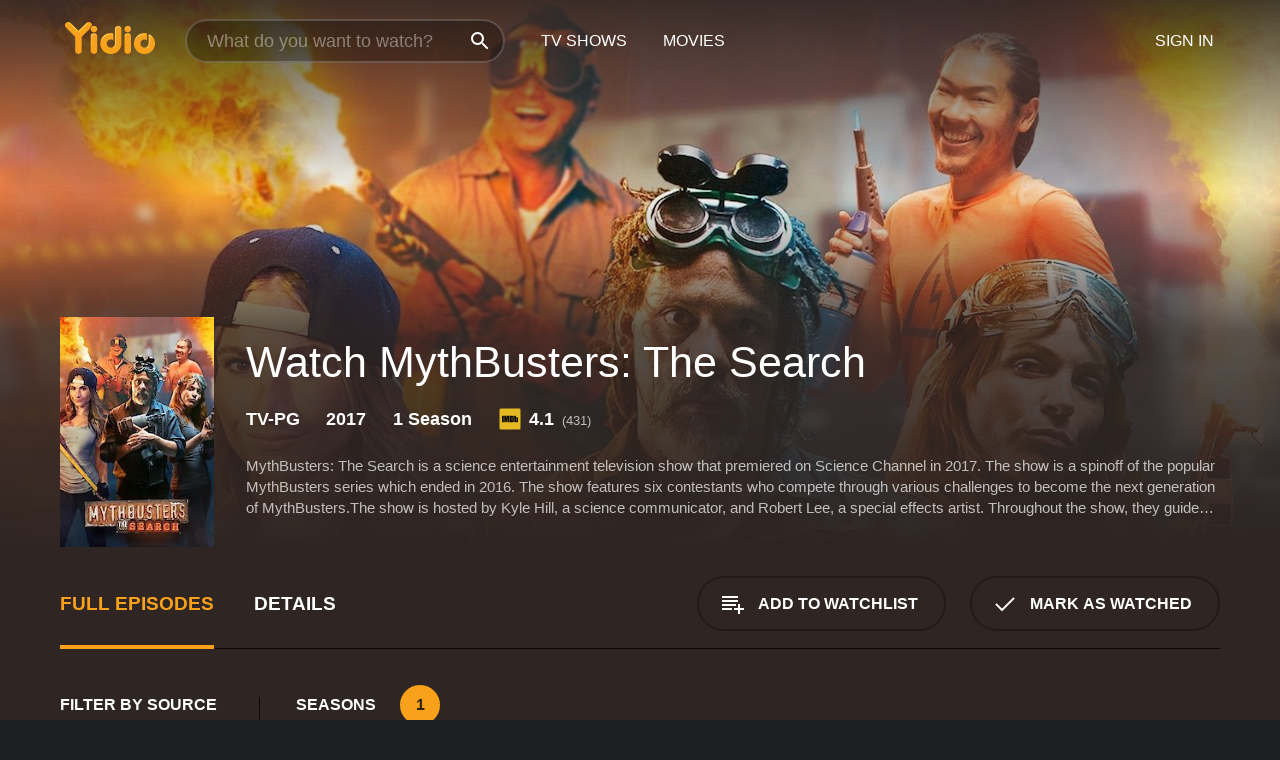

--- FILE ---
content_type: text/html; charset=UTF-8
request_url: https://www.yidio.com/show/mythbusters-the-search
body_size: 10888
content:
<!doctype html>
<html  lang="en" xmlns:og="http://opengraphprotocol.org/schema/" xmlns:fb="http://www.facebook.com/2008/fbml">
<head prefix="og: http://ogp.me/ns# fb: http://ogp.me/ns/fb# video: http://ogp.me/ns/video#">
<title>Watch MythBusters: The Search Online (2017) - Stream Episodes &amp; Seasons</title>
<meta charset="utf-8" />
<meta http-equiv="X-UA-Compatible" content="IE=edge,chrome=1" />
<meta name="description" content="Watch MythBusters: The Search Full Episodes Online. Instantly find any MythBusters: The Search full episode available from all 1 seasons with videos, reviews, news and more!" />
<meta name="viewport" content="width=device-width, initial-scale=1, minimum-scale=1" />

 
 


<link href="https://fonts.googleapis.com" rel="preconnect">

<link rel="icon" href="//cfm.yidio.com/favicon-16.png" sizes="16x16"/>
<link rel="icon" href="//cfm.yidio.com/favicon-32.png" sizes="32x32"/>
<link rel="icon" href="//cfm.yidio.com/favicon-96.png" sizes="96x96"/>
<link rel="icon" href="//cfm.yidio.com/favicon-128.png" sizes="128x128"/>
<link rel="icon" href="//cfm.yidio.com/favicon-192.png" sizes="192x192"/>
<link rel="icon" href="//cfm.yidio.com/favicon-228.png" sizes="228x228"/>
<link rel="shortcut icon" href="//cfm.yidio.com/favicon-196.png" sizes="196x196"/>
<link rel="apple-touch-icon" href="//cfm.yidio.com/favicon-152.png" sizes="152x152"/>
<link rel="apple-touch-icon" href="//cfm.yidio.com/favicon-180.png" sizes="180x180"/>

<link rel="alternate" href="android-app://com.yidio.androidapp/yidio/show/37150" />
<link rel="alternate" href="ios-app://664306931/yidio/show/37150" />
<link href="https://www.yidio.com/show/mythbusters-the-search" rel="canonical" />
<meta property="og:title" content="MythBusters: The Search"/> 
<meta property="og:url" content="https://www.yidio.com/show/mythbusters-the-search"/> 
<meta property="og:image" content="//cfm.yidio.com/images/tv/37150/backdrop-1280x720.jpg"/> 
<meta property="fb:app_id" content="54975784392"/> 
<meta property="og:description" content="<p>MythBusters: The Search is a science entertainment television show that premiered on Science Channel in 2017. The show is a spinoff of the popular ..."/> 
<meta property="og:site_name" content="Yidio"/> 
<meta property="og:type" content="video.tv_show" /> 



<script async src="https://www.googletagmanager.com/gtag/js?id=G-6PLMJX58PB"></script>

<script>
    /* ==================
        Global variables
       ================== */

	
	var globals={};
    
	var page = 'redesign/show';
	globals.page = 'redesign/show';
	
	var _bt = '';
    var baseUrl = 'https://www.yidio.com/';
    var cdnBaseUrl = '//cfm.yidio.com/';
    var appUrl = 'yidio://top-picks';
    var country = 'US';
    var fbAppId = '';
    var fbAppPerms = 'email,public_profile';
    var premiumUser = '';
	var user_premium_channels  = [];
	var MAIN_RANDOM_VARIABLE = "";
	var overlay_timer = 1000;
	var overlay_position = 200;
	var new_question_ads = 0;
	var new_movie_ads = 0;
	var new_links_ads = 0;
	var new_show_dir_ads = 0;
	var new_movie_dir_ads = 0;
	var random_gv = '';
	var yzd = '224580731426';
	globals.header_t_source = '';
	globals.utm_source = '';
	globals.utm_medium = '';
	globals.utm_campaign = '';
	globals.utm_term = '';
	globals.utm_content = '';
	globals.pid = '';
	globals.title = 'MythBusters: The Search';
    
	
	var src_tt = '1';
	
	
			globals.contentId = "37150";
				globals.header_all_utm_params = '';
					globals.link_id = "37150";
		
					

    /* =============================
        Initialize Google Analytics
       ============================= */
	
    window.dataLayer = window.dataLayer || []; function gtag() {dataLayer.push(arguments);}
	
    gtag('js', new Date());
	gtag('config', 'G-6PLMJX58PB');
    
    /* ==================
        GA Error logging
       ================== */
    
	window.onerror = function(message, file, line, col, error) {
		var gaCategory = 'Errors';
		if (typeof page != 'undefined' && page != '') gaCategory = 'Errors (' + page + ')';
		
		var url = window.location.href;
		var gaLabel = '[URL]: ' + url;
		if (file != '' && file != url) gaLabel += ' [File]: ' + file;
		if (error != 'undefined' && error != null) label += ' [Trace]: ' + error.stack;
		gaLabel += ' [User Agent]: ' + navigator.userAgent;
		
		gtag('event', '(' + line + '): ' + message, { 'event_category': gaCategory, 'event_label': gaLabel });
		console.log('[Error]: ' + message + ' ' + gaLabel);
	}
	
	/* =======================
	    Initialize Optimizely
	   ======================= */
    
    window['optimizely'] = window['optimizely'] || [];
    
	/* ===============================
	    Handle in-source image errors
	   =============================== */
	
	const onImgError = (event) => {
		event.target.classList.add('error');
	};
	
	const onImgLoad = (event) => {
		event.target.classList.add('loaded');
	};
	
    
	
			globals.user_id = 0;
	</script>




<script defer src="//cfm.yidio.com/redesign/js/main.js?version=188" crossorigin="anonymous"></script>

	<script defer src="//cfm.yidio.com/redesign/js/detail.js?version=58" crossorigin="anonymous"></script>









	<style>

		/* ========
		    Global
		   ======== */
		
		* {
			transition: none;
		}
		
		h1, h2, h3, h4, p, blockquote, figure, ol, ul {
			margin: 0;
			padding: 0;
		}
		
		a {
			color: inherit;
			transition-duration: 0;
		}
		
		a:visited {
			color: inherit;
		}
		
		a:not(.border), button, .button {
			color: inherit;
		}
		
		
		img[data-src],
		img[onerror] {
			opacity: 0;
		}
		
		img[onerror].loaded {
			opacity: 1;
		}
		
		img {
			max-width: 100%;
			height: auto;
		}
		
		button {
			background: none;
			border: 0;
			border-color: rgba(0,0,0,0);
			font: inherit;
			padding: 0;
		}
		
		main {
			padding-top: 82px;
		}
		
		body {
			opacity: 0;
			font: 16px/1 'Open Sans', sans-serif;
			font-weight: 400;
			margin: 0;
		}
		
		header {
			position: fixed;
			z-index: 50;
			width: 100%;
			height: 82px;
			box-sizing: border-box;
			color: white;
		}
		
		header nav {
			position: absolute;
			width: 100%;
			height: 100%;
			box-sizing: border-box;
			padding: 0 47px;
		}
		
		header nav li {
			height: 100%;
			position: relative;
			float: left;
		}
		
		header nav a {
			display: block;
			text-transform: uppercase;
			text-align: center;
			line-height: 82px;
			padding: 0 18px;
		}
		
		header nav li.selected a {
			color: #f9a11b;
		}
		
		header nav .logo svg {
			margin-top: 23px;
		}
		
		header nav .search {
			width: 320px;
			padding: 19px 0;
			margin: 0 18px 0 12px;
		}
		
		header nav .search .icon {
			position: absolute;
			top: 29px;
			right: 13px;
			z-index: 20;
			width: 24px;
			height: 24px;
		}
		
		header nav .search input {
			width: 100%;
			height: 44px;
			border: 0;
			box-sizing: border-box;
			font-size: 110%;
			font-weight: 300;
			margin-bottom: 18px;
		}
		
		header nav .account {
			position: absolute;
			right: 0;
		}
		
		header nav .account li {
			float: right;
		}
		
		header nav li.sign-in {
			margin-right: 48px;
		}
		
		header nav a .border {
			display: inline;
			border: 2px solid #f9a11b;
			padding: 6px 16px;
		}
		
		@media only screen and (min-width: 1920px) {
			
			.main-wrapper {
				max-width: 1920px;
				margin: 0 auto;
			}
			
		}
		
	</style>




	
		<style>

			/* ==============
			    Detail Pages
			   ============== */
			
			body {
				color: white;
			}
			
			.masthead {
				display: flex;
				flex-direction: column;
				justify-content: flex-end;
				position: relative;
				overflow: hidden;
				margin-top: -82px;
				padding-top: 82px;
				box-sizing: border-box;
				height: 76vh;
				max-height: 56.25vw;
				min-height: 450px;
				font-size: 1.2vw;
				color: white;
			}
			
			.masthead .background {
				display: block;
				position: absolute;
				top: 0;
				left: 0;
				width: 100%;
				height: 100%;
			}
			
			.masthead .content {
				display: flex;
				align-items: center;
				z-index: 10;
				padding: 10vw 60px 0 60px;
			}
			
			.masthead .poster {
				position: relative;
				flex-shrink: 0;
				margin-right: 2.5vw;
				height: 18vw;
				width: 12vw;
			}
			
			.masthead .details {
				padding: 2vw 0;
			}
			
			.masthead .details h1 {
				font-size: 280%;
				font-weight: 400;
				margin-top: -0.3vw;
			}
			
			.masthead .details .tagline {
				font-size: 160%;
				font-weight: 300;
				font-style: italic;
				margin-top: 1vw;
			}
			
			.masthead .details .attributes {
				display: flex;
				align-items: center;
				font-size: 120%;
				font-weight: 700;
				margin-top: 1.9vw;
			}
			
			.masthead .details .attributes li {
				display: flex;
				align-items: center;
				margin-right: 2.1vw;
			}
			
			.masthead .details .attributes .icon {
				width: 1.7vw;
				height: 1.7vw;
				margin-right: 0.6vw;
			}
			
			.masthead .details .description {
				display: -webkit-box;
				-webkit-box-orient: vertical;
				line-height: 1.4em;
				max-height: 4.2em;
				color: rgba(255,255,255,0.7);
				overflow: hidden;
				margin-top: 2vw;
				text-overflow: ellipsis;
			}
			
			nav.page {
				display: flex;
				margin: 12px 60px 48px 60px;
				border-bottom: 1px solid rgba(0,0,0,0.8);
				padding: 19px 0;
			}
			
			nav.page > div {
				display: flex;
				margin: -20px;
			}
			
			nav.page label {
				display: flex;
				align-items: center;
				margin: 0 20px;
				font-weight: 600;
				text-transform: uppercase;
			}
			
			nav.page .sections label {
				font-size: 120%;
			}
			
			input[name=section] {
				display: none;
			}
			
			input[name=section]:nth-child(1):checked ~ nav.page .sections label:nth-child(1),
			input[name=section]:nth-child(2):checked ~ nav.page .sections label:nth-child(2),
			input[name=section]:nth-child(3):checked ~ nav.page .sections label:nth-child(3) {
				color: #f9a11b;
				box-shadow: inset 0 -4px #f9a11b;
			}
			
			nav.page .actions {
				margin-left: auto;
				margin-right: -12px;
			}
			
			nav.page .button.border {
				margin: 18px 12px;
			}
			
			.page-content {
				display: flex;
				margin: 48px 60px;
			}
			
			.button.border {
				display: flex;
				align-items: center;
				text-transform: uppercase;
				font-weight: 600;
				border: 2px solid rgba(0,0,0,0.3);
				padding: 0 1vw;
			}
			
			.button.border .icon {
				display: flex;
				align-items: center;
				justify-content: center;
				width: 4vw;
				height: 4vw;
			}
			
			.episodes .seasons span {
				border: 2px solid rgba(0,0,0,0.3);
			}
			
			.episodes .seasons input.unavailable + span {
				color: rgba(255,255,255,0.2);
				background: rgba(0,0,0,0.3);
				border-color: rgba(0,0,0,0);
			}
			
			.episodes .seasons input:checked + span {
				color: rgba(0,0,0,0.8);
				background: #f9a11b;
				border-color: #f9a11b;
				cursor: default;
			}
			
			/* Display ads */
			
			.tt.display ins {
				display: block;
			}
			
			@media only screen and (min-width: 1025px) {
				.page-content .column:nth-child(2) .tt.display ins {
					width: 300px;
				}
			}
			
			@media only screen and (min-width: 1440px) {
				
				.masthead {
					font-size: 1.1em;
				}
				
				.masthead .content {
					padding: 144px 60px 0 60px;
				}
				
				.masthead .poster {
					margin-right: 36px;
					height: 270px;
					width: 180px;
				}
				
				.masthead .details {
					padding: 16px 0;
				}
				
				.masthead .details h1 {
					margin-top: -8px;
				}
				
				.masthead .details .tagline {
					margin-top: 16px;
				}
				
				.masthead .details .attributes {
					margin-top: 28px;
				}
				
				.masthead .details .attributes li {
					margin-right: 32px;
				}
				
				.masthead .details .attributes .icon {
					width: 24px;
					height: 24px;
					margin-right: 8px;
				}
				
				.masthead .details .attributes .imdb .count {
					font-size: 70%;
					font-weight: 400;
				}
				
				.masthead .details .description {
					max-width: 1200px;
					margin-top: 26px;
				}
				
				.button.border {
					padding: 0 16px;
				}
				
				.button.border .icon {
					width: 48px;
					height: 48px;
				}
				
			}
			
			@media only screen and (min-width: 1920px) {
				
				.masthead {
					max-height: 960px;
				}
				
			}

		</style>
	


<link rel="preload" href="https://fonts.googleapis.com/css?family=Open+Sans:300,400,600,700" media="print" onload="this.media='all'">

<link rel="stylesheet" href="//cfm.yidio.com/redesign/css/main.css?version=89" media="print" onload="this.media='all'">

	<link rel="stylesheet" href="//cfm.yidio.com/redesign/css/detail.css?version=28" media="print" onload="this.media='all'">
	<link rel="stylesheet" href="//cfm.yidio.com/mobile/css/video-js.css?version=2" media="print" onload="this.media='all'">




 
	<script>
		// Display page content when last CSS is loaded

		var css = document.querySelectorAll('link[rel=stylesheet]');
		var count = css.length;
		var lastCSS = css[count - 1];

		lastCSS.addEventListener('load', function() {
			document.querySelector('body').classList.add('css-loaded');
		});
	</script>



</head>
<body class="show" >
		
	

			<div class="main-wrapper">
			  	<header  class="transparent" >
                <nav>
					<ul class="main">
						<li class="logo"> 
							<a href="https://www.yidio.com/" title="Yidio">
								<img srcset="//cfm.yidio.com/redesign/img/logo-topnav-1x.png 1x, //cfm.yidio.com/redesign/img/logo-topnav-2x.png 2x" width="90" height="32" alt="Yidio" />
							</a>
						</li>
						                            <li class="search">
                                <div class="icon"></div>
                                <input type="text" autocomplete="off" placeholder="What do you want to watch?"/>
                            </li>
                            <li class="tv-shows">
                                <div class="highlight"></div>
                                <a href="https://www.yidio.com/tv-shows">TV Shows</a>
                            </li>
                            <li class="movies">
                                <div class="highlight"></div>
                                <a href="https://www.yidio.com/movies">Movies</a>
                            </li>
                           
					</ul>
					<ul class="account">
                   						<li class="sign-in">
							<div class="sign-in-link">Sign In</div>
						</li>
						                     
					</ul>
				</nav>
			</header>
			            <main>

        		<!-- For pure CSS page section selecting -->
		<input type="radio" id="episodes" name="section" value="episodes" checked>
				<input type="radio" id="details" name="section" value="details">		
		<div class="masthead">
			<div class="content">
				<div class="poster show">
					
                    <img src="https://cfm.yidio.com/images/tv/37150/poster-180x270.jpg" srcset="https://cfm.yidio.com/images/tv/37150/poster-180x270.jpg 1x, https://cfm.yidio.com/images/tv/37150/poster-360x540.jpg 2x" alt="MythBusters: The Search" crossOrigin="anonymous"/>
				                </div>
				<div class="details">
					<h1>Watch MythBusters: The Search</h1>
					                    <ul class="attributes">
						<li>TV-PG</li>						<li>2017</li>						<li>1 Season</li>						                        <li class="imdb">
							<svg class="icon" xmlns="http://www.w3.org/2000/svg" xmlns:xlink="http://www.w3.org/1999/xlink" width="24" height="24" viewBox="0 0 24 24"><path d="M0 0h24v24H0z" fill="rgba(0,0,0,0)"/><path d="M21.946.5H2.054A1.65 1.65 0 0 0 .501 2.029L.5 21.946a1.64 1.64 0 0 0 1.491 1.551.311.311 0 0 0 .043.003h19.932a.396.396 0 0 0 .042-.002 1.65 1.65 0 0 0 1.492-1.637V2.14A1.648 1.648 0 0 0 21.982.502L21.946.5z" fill="#e5b922"/><path d="M3.27 8.416h1.826v7.057H3.27zm5.7 0l-.42 3.3-.48-3.3H5.713v7.057H7.3l.006-4.66.67 4.66h1.138l.643-4.763v4.763h1.592V8.416zm5.213 7.057a5.116 5.116 0 0 0 .982-.071 1.18 1.18 0 0 0 .546-.254.924.924 0 0 0 .311-.5 5.645 5.645 0 0 0 .098-1.268v-2.475a8.333 8.333 0 0 0-.071-1.345 1.224 1.224 0 0 0-.3-.617 1.396 1.396 0 0 0-.715-.404 7.653 7.653 0 0 0-1.696-.123h-1.365v7.057zm.02-5.783a.273.273 0 0 1 .136.195 3.079 3.079 0 0 1 .033.617v2.736a2.347 2.347 0 0 1-.091.858c-.06.1-.22.163-.48.163V9.625a.839.839 0 0 1 .404.066zm2.535-1.274v7.057h1.645l.1-.448a1.528 1.528 0 0 0 .494.41 1.658 1.658 0 0 0 .649.13 1.209 1.209 0 0 0 .747-.227 1.007 1.007 0 0 0 .402-.539 4.108 4.108 0 0 0 .085-.943v-1.982a6.976 6.976 0 0 0-.033-.832.988.988 0 0 0-.163-.402.967.967 0 0 0-.409-.319 1.673 1.673 0 0 0-.631-.111 1.842 1.842 0 0 0-.656.123 1.556 1.556 0 0 0-.487.383v-2.3zm2.372 5.35a2.417 2.417 0 0 1-.052.643c-.032.1-.18.137-.292.137a.212.212 0 0 1-.214-.129 1.818 1.818 0 0 1-.058-.598v-1.87a2.042 2.042 0 0 1 .052-.598.204.204 0 0 1 .208-.117c.1 0 .26.04.298.137a1.775 1.775 0 0 1 .059.578z" fill="#010101"/></svg>
							<div class="score">4.1<span class="count">&nbsp;&nbsp;(431)</span></div>
						</li>					</ul>
                                        					<div class="description">
						<div class="container">
						<p>MythBusters: The Search is a science entertainment television show that premiered on Science Channel in 2017. The show is a spinoff of the popular MythBusters series which ended in 2016. The show features six contestants who compete through various challenges to become the next generation of MythBusters.</p><p>The show is hosted by Kyle Hill, a science communicator, and Robert Lee, a special effects artist. Throughout the show, they guide the contestants through each challenge, provide safety instructions and teach the science behind the myths they are testing.</p><p>The contestants come from various backgrounds and have different skills that they bring to each challenge. Brian Louden, who appeared on the original MythBusters series, is also a contestant on the show. The contestants work in teams of two, and each team is responsible for testing a myth. The myths range from the plausible to the absurd, and the teams must use their creativity and scientific knowledge to test each one.</p><p>The contestants face a variety of challenges throughout the show. In each episode, they are given a new myth to test, and they must use their expertise to build experiments that recreate the conditions of the myth. The teams have access to a wide range of tools and materials, and they must use their ingenuity to solve the problems that arise during the testing process.</p><p>In addition to the testing challenges, the contestants also participate in team-building exercises and scientific workshops. These workshops allow them to expand their scientific knowledge and learn new skills that will help them in their testing challenges.</p><p>One of the unique features of the show is the use of VR technology. The contestants use VR simulations to test myths that are too dangerous or impossible to test in real life. This technology allows them to explore dangerous scenarios without putting themselves in harm's way.</p><p>Throughout the show, the contestants are judged by a panel of experts who evaluate their scientific knowledge, technical skills, and creativity. The judges provide feedback on each team's experiments, and they ultimately decide which team wins each challenge.</p><p>The winning team of each challenge is awarded a prize, and the losing team faces elimination. At the end of each episode, one team is eliminated from the competition, until only one team remains. The winning team is awarded the title of "MythBusters: The Search" and the opportunity to host their own spinoff series.</p><p>Overall, MythBusters: The Search is an engaging and entertaining show that combines science, technology, and creativity. The contestants are likable and relatable, and the challenges are challenging and exciting to watch. The use of VR technology adds a unique twist to the show, and the judges bring a level of expertise that adds depth to the testing process. Whether you're a fan of the original MythBusters series or just love science-based entertainment, MythBusters: The Search is definitely worth watching.</p>
													<p>MythBusters: The Search is a  series that ran for 1  seasons (8  episodes) between January 7, 2017 and  on Science</p>
												</div>
					</div>
                    				</div>
			</div>
			<div class="background ">				<img src="//cfm.yidio.com/images/tv/37150/backdrop-1280x720.jpg" width="100%" alt="MythBusters: The Search" crossOrigin="anonymous"/>			</div>
		</div>

		<nav class="page">
			<div class="sections">
				<label for="episodes">Full Episodes</label>
								 <label for="details">Details</label>			</div>
			<div class="actions">
				<button type="button" class="button border action watchlist" data-type="show" data-id="37150">
					<div class="icon"></div>
					<div class="label">Add to Watchlist</div>
				</button>
				<button type="button" class="button border action watched" data-type="show" data-id="37150">
					<div class="icon"></div>
					<div class="label">Mark as Watched</span>
				</button>
			</div>
		</nav>
		 
		<div class="page-content">
			<div class="column">
				<section class="episodes">
					<div class="source-filter">
						<div class="title">Filter by Source</div>
						<div class="source-list">
							<label for="free">
				         	<input type="checkbox" name="source" id="free" value="free">
				         	<span>Free</span>
				         </label><label for="pay">
				         	<input type="checkbox" name="source" id="pay" value="pay">
				         	<span>Rent or Buy</span>
				         </label><hr><label for="science-channel">
				<input type="checkbox" name="source" id="science-channel" value="286">
				<span>Science Channel</span>
			 </label>
			 <style>
				 input#science-channel:hover { border-color: #529fd4; }
				input#science-channel:hover + span { color: #529fd4; }
				input#science-channel:checked { border-color: #529fd4; background: #529fd4; }
				 input#science-channel:checked + span { color: #529fd4; }
			 </style ><label for="google-play">
				<input type="checkbox" name="source" id="google-play" value="4">
				<span>Google Play</span>
			 </label>
			 <style>
				 input#google-play:hover { border-color: #ef3b3c; }
				input#google-play:hover + span { color: #ef3b3c; }
				input#google-play:checked { border-color: #ef3b3c; background: #ef3b3c; }
				 input#google-play:checked + span { color: #ef3b3c; }
			 </style ><label for="apple-tv-store">
				<input type="checkbox" name="source" id="apple-tv-store" value="19">
				<span>Apple TV Store</span>
			 </label>
			 <style>
				 input#apple-tv-store:hover { border-color: #43d1f7; }
				input#apple-tv-store:hover + span { color: #43d1f7; }
				input#apple-tv-store:checked { border-color: #43d1f7; background: #43d1f7; }
				 input#apple-tv-store:checked + span { color: #43d1f7; }
			 </style >
						</div>
					</div>
					<div class="results">
						<!-- Hidden ad used for cloning on episode expansion -->
						
                        
						<div class="seasons">
							<div class="title">Seasons</div>
							<div class="season-list"><label for="s1">
									<input type="radio" id="s1" name="season" value="1" checked>
									<span>1</span>
								</label></div>
						</div>
						<div class="episodes"><div class="episode" id="983604">
								<div class="summary">
									<div class="image"><img loading="lazy" src="//cfm.yidio.com/images/tv/37150/983604/episode-image-160x90.jpg" alt="Exploding Grand Finale" onerror="onImgError(event)" onload="onImgLoad(event)"></div>
									<div class="text">
										<div class="title"><span class="number">8</span>. <span class="name">Exploding Grand Finale</span></div>
										<div class="attributes">February 25, 2017</div>
									</div>
								</div>
								<div class="more-info">
									<div class="description">In the finale, the remaining contestants take on the two hardest myths yet: a water heater rocket and a walking-on-water test.</div>
								</div>
							</div><div class="episode" id="980469">
								<div class="summary">
									<div class="image"><img loading="lazy" src="//cfm.yidio.com/images/tv/37150/980469/episode-image-160x90.jpg" alt="Return of the Spy Car" onerror="onImgError(event)" onload="onImgLoad(event)"></div>
									<div class="text">
										<div class="title"><span class="number">7</span>. <span class="name">Return of the Spy Car</span></div>
										<div class="attributes">February 18, 2017</div>
									</div>
								</div>
								<div class="more-info">
									<div class="description">The participants revisit an old MythBusters challenge that has never been perfected: a spy car that is able to blind a vehicle in pursuit. </div>
								</div>
							</div><div class="episode" id="974829">
								<div class="summary">
									<div class="image"><img loading="lazy" src="//cfm.yidio.com/images/tv/37150/974829/episode-image-160x90.jpg" alt="Hollywood Plane Landing" onerror="onImgError(event)" onload="onImgLoad(event)"></div>
									<div class="text">
										<div class="title"><span class="number">6</span>. <span class="name">Hollywood Plane Landing</span></div>
										<div class="attributes">February 11, 2017</div>
									</div>
								</div>
								<div class="more-info">
									<div class="description">The remaining contestants try out two life-or-death myths: if one can climb seven stories with vacuum cleaners; and whether an amateur can land an aircraft using only radio instruction from ground control.</div>
								</div>
							</div><div class="episode" id="962450">
								<div class="summary">
									<div class="image"><img loading="lazy" src="//cfm.yidio.com/images/tv/37150/962450/episode-image-160x90.jpg" alt="The A-Team Challenge" onerror="onImgError(event)" onload="onImgLoad(event)"></div>
									<div class="text">
										<div class="title"><span class="number">5</span>. <span class="name">The A-Team Challenge</span></div>
										<div class="attributes">February 4, 2017</div>
									</div>
								</div>
								<div class="more-info">
									<div class="description">The participants test a myth straight out of the "A-Team": whether a weapon can be constructed from junkyard scrap. Then, they discover what it takes to make a bike impossible to ride.</div>
								</div>
							</div><div class="episode" id="962449">
								<div class="summary">
									<div class="image"><img loading="lazy" src="//cfm.yidio.com/images/tv/37150/962449/episode-image-160x90.jpg" alt="Revenge of the Needle in a Haystack" onerror="onImgError(event)" onload="onImgLoad(event)"></div>
									<div class="text">
										<div class="title"><span class="number">4</span>. <span class="name">Revenge of the Needle in a Haystack</span></div>
										<div class="attributes">January 28, 2017</div>
									</div>
								</div>
								<div class="more-info">
									<div class="description">The contestants attempt to locate a needle in a haystack; and find out whether it's possible to pick handcuffs with a hairpin.</div>
								</div>
							</div><div class="episode" id="962448">
								<div class="summary">
									<div class="image"><img loading="lazy" src="//cfm.yidio.com/images/tv/37150/962448/episode-image-160x90.jpg" alt="Shooting Blind" onerror="onImgError(event)" onload="onImgLoad(event)"></div>
									<div class="text">
										<div class="title"><span class="number">3</span>. <span class="name">Shooting Blind</span></div>
										<div class="attributes">January 21, 2017</div>
									</div>
								</div>
								<div class="more-info">
									<div class="description">The remaining eight participants craft and race two boats using cardboard; and find out whether it's possible to shoot a bad guy with a blindfolded on.</div>
								</div>
							</div><div class="episode" id="962447">
								<div class="summary">
									<div class="image"><img loading="lazy" src="//cfm.yidio.com/images/tv/37150/962447/episode-image-160x90.jpg" alt="Painting with Explosives Revisited" onerror="onImgError(event)" onload="onImgLoad(event)"></div>
									<div class="text">
										<div class="title"><span class="number">2</span>. <span class="name">Painting with Explosives Revisited</span></div>
										<div class="attributes">January 14, 2017</div>
									</div>
								</div>
								<div class="more-info">
									<div class="description">Whether a person can paint with explosives; and if alcohol induces creativity.</div>
								</div>
							</div><div class="episode" id="962446">
								<div class="summary">
									<div class="image"><img loading="lazy" src="//cfm.yidio.com/images/tv/37150/962446/episode-image-160x90.jpg" alt="Fast & Furious Ejector Seat" onerror="onImgError(event)" onload="onImgLoad(event)"></div>
									<div class="text">
										<div class="title"><span class="number">1</span>. <span class="name">Fast & Furious Ejector Seat</span></div>
										<div class="attributes">January 7, 2017</div>
									</div>
								</div>
								<div class="more-info">
									<div class="description">First-class builders battle to become the new MythBusters and test two tall tales: the sideways ejector chair from The Fast & the Furious and Deflategate, one of the most infamous football calamities of all-time.</div>
								</div>
							</div></div>
					</div>
				</section>
								                <section class="details">
					                     <div class="description">
						<div class="name">Description</div>
						<div class="value"></div>
					</div>
															<div class="where-to-watch">
							<div class="name">Where to Watch MythBusters: The Search</div>
							<div class="value">
							MythBusters: The Search is available for streaming on the Science website, both individual episodes and full seasons. You can also watch MythBusters: The Search on demand at Science Channel, Google Play and Apple TV Store.
							</div>
						</div>
					                    					<ul class="links">
						                        <li>
							<div class="name">Genres</div>
							<div class="value">
								<a href="https://www.yidio.com/category/reality" title="Reality">Reality</a>
							</div>
						</li>
                                                						<li>
							<div class="name">Cast</div>
							<div class="value">
								<div>Kyle Hill</div><div>Robert Lee</div><div>Brian Louden</div>
							</div>
						</li>
                                                						<li>
							<div class="name">Channel</div>
							<div class="value">
								<a href="https://www.yidio.com/channel/science" title="Science">Science</a>
							</div>
						</li>
                        					</ul>
					                    					<ul class="attributes">
						                        <li>
							<div class="name">Premiere Date</div>
							<div class="value">January 7, 2017</div>
						</li>
                                                						<li>
							<div class="name">IMDB Rating</div>
							<div class="value">4.1<span class="count">&nbsp;&nbsp;(431)</span></div>
						</li>
                        					</ul>
                    				</section>
                			</div>
					</div>
				<div class="browse-sections recommendations">
			<section>
						<div class="title">If You Like MythBusters: The Search, Then Try...</div>
						<div class="slideshow poster-slideshow">
						<a class="show" href="https://www.yidio.com/show/bong-appetit" title="Bong Appetit">
					<div class="poster"><img class="poster" loading="lazy" src="//cfm.yidio.com/images/tv/36808/poster-193x290.jpg" width="100%" alt=""></div>
					<div class="content"><div class="title">Bong Appetit</div></div>
					</a><a class="show" href="https://www.yidio.com/show/my-shopping-addiction" title="My Shopping Addiction">
					<div class="poster"><img class="poster" loading="lazy" src="//cfm.yidio.com/images/tv/20638/poster-193x290.jpg" width="100%" alt=""></div>
					<div class="content"><div class="title">My Shopping Addiction</div></div>
					</a><a class="show" href="https://www.yidio.com/show/tattoo-girls" title="Tattoo Girls">
					<div class="poster"><img class="poster" loading="lazy" src="//cfm.yidio.com/images/tv/37306/poster-193x290.jpg" width="100%" alt=""></div>
					<div class="content"><div class="title">Tattoo Girls</div></div>
					</a><a class="show" href="https://www.yidio.com/show/world-of-discovery" title="World of Discovery">
					<div class="poster"><img class="poster" loading="lazy" src="//cfm.yidio.com/images/tv/21867/poster-193x290.jpg" width="100%" alt=""></div>
					<div class="content"><div class="title">World Of Discovery</div></div>
					</a><a class="show" href="https://www.yidio.com/show/white-rabbit-project" title="White Rabbit Project">
					<div class="poster"><img class="poster" loading="lazy" src="//cfm.yidio.com/images/tv/36760/poster-193x290.jpg" width="100%" alt=""></div>
					<div class="content"><div class="title">White Rabbit Project</div></div>
					</a><a class="show" href="https://www.yidio.com/show/the-wheel" title="The Wheel">
					<div class="poster"><img class="poster" loading="lazy" src="//cfm.yidio.com/images/tv/37189/poster-193x290.jpg" width="100%" alt=""></div>
					<div class="content"><div class="title">The Wheel</div></div>
					</a><a class="show" href="https://www.yidio.com/show/zombie-house-flipping" title="Zombie House Flipping">
					<div class="poster"><img class="poster" loading="lazy" src="//cfm.yidio.com/images/tv/29716/poster-193x290.jpg" width="100%" alt=""></div>
					<div class="content"><div class="title">Zombie House Flipping</div></div>
					</a><a class="show" href="https://www.yidio.com/show/planet-earth-ii" title="Planet Earth II">
					<div class="poster"><img class="poster" loading="lazy" src="//cfm.yidio.com/images/tv/37509/poster-193x290.jpg" width="100%" alt=""></div>
					<div class="content"><div class="title">Planet Earth II</div></div>
					</a><a class="show" href="https://www.yidio.com/show/mythbusters" title="MythBusters">
					<div class="poster"><img class="poster" loading="lazy" src="//cfm.yidio.com/images/tv/697/poster-193x290.jpg" width="100%" alt=""></div>
					<div class="content"><div class="title">MythBusters</div></div>
					</a><a class="show" href="https://www.yidio.com/show/navy-seals-americas-secret-warriors" title="Navy SEALs: America's Secret Warriors">
					<div class="poster"><img class="poster" loading="lazy" src="//cfm.yidio.com/images/tv/37570/poster-193x290.jpg" width="100%" alt=""></div>
					<div class="content"><div class="title">Navy SEALs: America's Secret Warriors</div></div>
					</a><a class="show" href="https://www.yidio.com/show/american-ride" title="American Ride">
					<div class="poster"><img class="poster" loading="lazy" src="//cfm.yidio.com/images/tv/36203/poster-193x290.jpg" width="100%" alt=""></div>
					<div class="content"><div class="title">American Ride</div></div>
					</a>
						</div>
						</section><section>
						<div class="title">Top TV Shows</div>
						<div class="slideshow poster-slideshow">
						<a class="show" href="https://www.yidio.com/show/yo-gabba-gabba" title="Yo Gabba Gabba">
					<div class="poster"><img class="poster" loading="lazy" src="//cfm.yidio.com/images/tv/5431/poster-193x290.jpg" width="100%" alt=""></div>
					<div class="content"><div class="title">Yo Gabba Gabba</div></div>
					</a><a class="show" href="https://www.yidio.com/show/it-welcome-to-derry" title="IT: Welcome to Derry">
					<div class="poster"><img class="poster" loading="lazy" src="//cfm.yidio.com/images/tv/120549/poster-193x290.jpg" width="100%" alt=""></div>
					<div class="content"><div class="title">IT: Welcome To Derry</div></div>
					</a><a class="show" href="https://www.yidio.com/show/hazbin-hotel" title="Hazbin Hotel">
					<div class="poster"><img class="poster" loading="lazy" src="//cfm.yidio.com/images/tv/73060/poster-193x290.jpg" width="100%" alt=""></div>
					<div class="content"><div class="title">Hazbin Hotel</div></div>
					</a><a class="show" href="https://www.yidio.com/show/smiling-friends" title="Smiling Friends">
					<div class="poster"><img class="poster" loading="lazy" src="//cfm.yidio.com/images/tv/61230/poster-193x290.jpg" width="100%" alt=""></div>
					<div class="content"><div class="title">Smiling Friends</div></div>
					</a><a class="show" href="https://www.yidio.com/show/south-park" title="South Park">
					<div class="poster"><img class="poster" loading="lazy" src="//cfm.yidio.com/images/tv/548/poster-193x290.jpg" width="100%" alt=""></div>
					<div class="content"><div class="title">South Park</div></div>
					</a><a class="show" href="https://www.yidio.com/show/fraggle-rock" title="Fraggle Rock">
					<div class="poster"><img class="poster" loading="lazy" src="//cfm.yidio.com/images/tv/4389/poster-193x290.jpg" width="100%" alt=""></div>
					<div class="content"><div class="title">Fraggle Rock</div></div>
					</a><a class="show" href="https://www.yidio.com/show/euphoria" title="Euphoria">
					<div class="poster"><img class="poster" loading="lazy" src="//cfm.yidio.com/images/tv/56048/poster-193x290.jpg" width="100%" alt=""></div>
					<div class="content"><div class="title">Euphoria</div></div>
					</a><a class="show" href="https://www.yidio.com/show/the-simpsons" title="The Simpsons">
					<div class="poster"><img class="poster" loading="lazy" src="//cfm.yidio.com/images/tv/513/poster-193x290.jpg" width="100%" alt=""></div>
					<div class="content"><div class="title">The Simpsons</div></div>
					</a><a class="show" href="https://www.yidio.com/show/the-view" title="The View">
					<div class="poster"><img class="poster" loading="lazy" src="//cfm.yidio.com/images/tv/585/poster-193x290.jpg" width="100%" alt=""></div>
					<div class="content"><div class="title">The View</div></div>
					</a><a class="show" href="https://www.yidio.com/show/jeopardy" title="Jeopardy!">
					<div class="poster"><img class="poster" loading="lazy" src="//cfm.yidio.com/images/tv/6263/poster-193x290.jpg" width="100%" alt=""></div>
					<div class="content"><div class="title">Jeopardy!</div></div>
					</a><a class="show" href="https://www.yidio.com/show/down-cemetery-road" title="Down Cemetery Road">
					<div class="poster"><img class="poster" loading="lazy" src="//cfm.yidio.com/images/tv/120375/poster-193x290.jpg" width="100%" alt=""></div>
					<div class="content"><div class="title">Down Cemetery Road</div></div>
					</a>
						</div>
						</section><section>
						<div class="title">Also on Science</div>
						<div class="slideshow poster-slideshow">
						<a class="show" href="https://www.yidio.com/show/mysteries-of-the-abandoned" title="Mysteries of the Abandoned">
					<div class="poster"><img class="poster" loading="lazy" src="//cfm.yidio.com/images/tv/38710/poster-193x290.jpg" width="100%" alt=""></div>
					<div class="content"><div class="title">Mysteries Of The Abandoned</div></div>
					</a><a class="show" href="https://www.yidio.com/show/impossible-engineering" title="Impossible Engineering">
					<div class="poster"><img class="poster" loading="lazy" src="//cfm.yidio.com/images/tv/28243/poster-193x290.jpg" width="100%" alt=""></div>
					<div class="content"><div class="title">Impossible Engineering</div></div>
					</a><a class="show" href="https://www.yidio.com/show/secrets-of-the-underground" title="Secrets of the Underground">
					<div class="poster"><img class="poster" loading="lazy" src="//cfm.yidio.com/images/tv/37488/poster-193x290.jpg" width="100%" alt=""></div>
					<div class="content"><div class="title">Secrets Of The Underground</div></div>
					</a><a class="show" href="https://www.yidio.com/show/biblical-conspiracies" title="Biblical Conspiracies">
					<div class="poster"><img class="poster" loading="lazy" src="//cfm.yidio.com/images/tv/27517/poster-193x290.jpg" width="100%" alt=""></div>
					<div class="content"><div class="title">Biblical Conspiracies</div></div>
					</a><a class="show" href="https://www.yidio.com/show/mysteries-of-the-missing" title="Mysteries of the Missing">
					<div class="poster"><img class="poster" loading="lazy" src="//cfm.yidio.com/images/tv/40709/poster-193x290.jpg" width="100%" alt=""></div>
					<div class="content"><div class="title">Mysteries Of The Missing</div></div>
					</a><a class="show" href="https://www.yidio.com/show/made-by-destruction" title="Made by Destruction">
					<div class="poster"><img class="poster" loading="lazy" src="//cfm.yidio.com/images/tv/31227/poster-193x290.jpg" width="100%" alt=""></div>
					<div class="content"><div class="title">Made By Destruction</div></div>
					</a><a class="show" href="https://www.yidio.com/show/spaces-deepest-secrets" title="Space's Deepest Secrets">
					<div class="poster"><img class="poster" loading="lazy" src="//cfm.yidio.com/images/tv/30948/poster-193x290.jpg" width="100%" alt=""></div>
					<div class="content"><div class="title">Space's Deepest Secrets</div></div>
					</a><a class="show" href="https://www.yidio.com/show/nasas-unexplained-files" title="NASA's Unexplained Files">
					<div class="poster"><img class="poster" loading="lazy" src="//cfm.yidio.com/images/tv/24896/poster-193x290.jpg" width="100%" alt=""></div>
					<div class="content"><div class="title">NASA's Unexplained Files</div></div>
					</a><a class="show" href="https://www.yidio.com/show/the-quick-and-the-curious" title="The Quick and the Curious">
					<div class="poster"><img class="poster" loading="lazy" src="//cfm.yidio.com/images/tv/30929/poster-193x290.jpg" width="100%" alt=""></div>
					<div class="content"><div class="title">The Quick And The Curious</div></div>
					</a><a class="show" href="https://www.yidio.com/show/mega-shippers" title="Mega Shippers">
					<div class="poster"><img class="poster" loading="lazy" src="//cfm.yidio.com/images/tv/31700/poster-193x290.jpg" width="100%" alt=""></div>
					<div class="content"><div class="title">Mega Shippers</div></div>
					</a><a class="show" href="https://www.yidio.com/show/alien-encounters" title="Alien Encounters">
					<div class="poster"><img class="poster" loading="lazy" src="//cfm.yidio.com/images/tv/25781/poster-193x290.jpg" width="100%" alt=""></div>
					<div class="content"><div class="title">Alien Encounters</div></div>
					</a>
						</div>
						</section>
		</div>
       </main>
        <footer>
      <div class="links">
        <nav class="main">
          <ul class="first-line">
            <li><a href="https://www.yidio.com/">Home</a></li>
            <li><a href="https://www.yidio.com/tv-shows">Top Shows</a></li>
            <li><a href="https://www.yidio.com/movies">Top Movies</a></li>
            <li><a href="https://help.yidio.com/support/home" rel="noopener noreferrer">Help</a></li>
            <li><a href="https://www.yidio.com/app/">Download App</a></li>
            <li><a href="https://www.yidio.com/aboutus">About</a></li>	
            <li><a href="https://www.yidio.com/jobs">Careers</a></li>
          </ul>
          <ul class="second-line">
            <li><span>&copy; 2025 Yidio LLC</span></li>
            <li><a href="https://www.yidio.com/privacy">Privacy Policy</a></li>
            <li><a href="https://www.yidio.com/tos">Terms of Use</a></li>
            <li><a href="https://www.yidio.com/tos#copyright">DMCA</a></li>
          </ul>
        </nav>
        <nav class="social">
          <ul>
            <li><a class="facebook" title="Facebook" href="https://www.facebook.com/Yidio" target="_blank" rel="noopener noreferrer"></a></li>
            <li><a class="twitter" title="Twitter" href="https://twitter.com/yidio" target="_blank" rel="noopener noreferrer"></a></li>
          </ul>
        </nav>
      </div>
    </footer>
        
    </div>
    
        
    <script type="application/ld+json">
{
  "@context": "http://schema.org",
  "@type": "TVSeries",
  "name": "MythBusters: The Search",
  "url": "https://www.yidio.com/show/mythbusters-the-search",
  "description": "MythBusters: The Search is a science entertainment television show that premiered on Science Channel in 2017. The show is a spinoff of the popular MythBusters series which ended in 2016. The show features six contestants who compete through various challenges to become the next generation of MythBusters.The show is hosted by Kyle Hill, a science communicator, and Robert Lee, a special effects artist. Throughout the show, they guide the contestants through each challenge, provide safety instructions and teach the science behind the myths they are testing.The contestants come from various backgrounds and have different skills that they bring to each challenge. Brian Louden, who appeared on the original MythBusters series, is also a contestant on the show. The contestants work in teams of two, and each team is responsible for testing a myth. The myths range from the plausible to the absurd, and the teams must use their creativity and scientific knowledge to test each one.The contestants face a variety of challenges throughout the show. In each episode, they are given a new myth to test, and they must use their expertise to build experiments that recreate the conditions of the myth. The teams have access to a wide range of tools and materials, and they must use their ingenuity to solve the problems that arise during the testing process.In addition to the testing challenges, the contestants also participate in team-building exercises and scientific workshops. These workshops allow them to expand their scientific knowledge and learn new skills that will help them in their testing challenges.One of the unique features of the show is the use of VR technology. The contestants use VR simulations to test myths that are too dangerous or impossible to test in real life. This technology allows them to explore dangerous scenarios without putting themselves in harm's way.Throughout the show, the contestants are judged by a panel of experts who evaluate their scientific knowledge, technical skills, and creativity. The judges provide feedback on each team's experiments, and they ultimately decide which team wins each challenge.The winning team of each challenge is awarded a prize, and the losing team faces elimination. At the end of each episode, one team is eliminated from the competition, until only one team remains. The winning team is awarded the title of \"MythBusters: The Search\" and the opportunity to host their own spinoff series.Overall, MythBusters: The Search is an engaging and entertaining show that combines science, technology, and creativity. The contestants are likable and relatable, and the challenges are challenging and exciting to watch. The use of VR technology adds a unique twist to the show, and the judges bring a level of expertise that adds depth to the testing process. Whether you're a fan of the original MythBusters series or just love science-based entertainment, MythBusters: The Search is definitely worth watching.",
  "dateCreated": "2017-01-07"
  ,"contentRating": "TV-PG" 
  ,"aggregateRating":[{
  	"@type":"AggregateRating",
		"ratingCount": "431",
		"ratingValue":	"4.1",
		"bestRating": "10",
		"worstRating": "0"	
  }]
   ,"actor": [{"@type":"Person","name": "Kyle HillRobert LeeBrian Louden"}]
  ,"genre":["Reality"]
  ,"productionCompany": [{"@type":"Organization","name": "Science"}]
  ,"image": "https://cfm.yidio.com/images/tv/37150/poster-193x290.jpg"
  ,"numberOfEpisodes": "8","containsSeason": [{"@type":"TVSeason","seasonNumber": "1","numberOfEpisodes": "8","episode":[{"@type":"TVEpisode","episodeNumber": "8","name": "Exploding Grand Finale","datePublished": "2017-02-25"},{"@type":"TVEpisode","episodeNumber": "7","name": "Return of the Spy Car","datePublished": "2017-02-18"},{"@type":"TVEpisode","episodeNumber": "6","name": "Hollywood Plane Landing","datePublished": "2017-02-11"},{"@type":"TVEpisode","episodeNumber": "5","name": "The A-Team Challenge","datePublished": "2017-02-04"},{"@type":"TVEpisode","episodeNumber": "4","name": "Revenge of the Needle in a Haystack","datePublished": "2017-01-28"},{"@type":"TVEpisode","episodeNumber": "3","name": "Shooting Blind","datePublished": "2017-01-21"},{"@type":"TVEpisode","episodeNumber": "2","name": "Painting with Explosives Revisited","datePublished": "2017-01-14"},{"@type":"TVEpisode","episodeNumber": "1","name": "Fast & Furious Ejector Seat","datePublished": "2017-01-07"}]}]
}
</script>
    <script type="application/ld+json">
{
"@context": "https://schema.org",
"@type": "BreadcrumbList",
"itemListElement": [{
"@type": "ListItem",
"position": 1,
"item": {
"@id": "https://www.yidio.com/",
"name": "Home"
}
},{
"@type": "ListItem",
"position": 2,
"item": {
"@id": "https://www.yidio.com/tv-shows/",
"name": "TV Shows"
}
},{
"@type": "ListItem",
"position": 3,
"item": {
"name": "MythBusters: The Search"
}
}]
}
</script>
     
    <!-- Facebook Pixel Code -->
    <script>
    !function(f,b,e,v,n,t,s){if(f.fbq)return;n=f.fbq=function(){n.callMethod?
    n.callMethod.apply(n,arguments):n.queue.push(arguments)};if(!f._fbq)f._fbq=n;
    n.push=n;n.loaded=!0;n.version='2.0';n.queue=[];t=b.createElement(e);t.async=!0;
    t.src=v;s=b.getElementsByTagName(e)[0];s.parentNode.insertBefore(t,s)}(window,
    document,'script','https://connect.facebook.net/en_US/fbevents.js');
    fbq('init', '772716306073427'); // Insert your pixel ID here.
    fbq('track', 'PageView');
    </script>
    <noscript><img height="1" width="1" style="display:none"
    src="https://www.facebook.com/tr?id=772716306073427&ev=PageView&noscript=1"
    /></noscript>
    <!-- DO NOT MODIFY -->
    <!-- End Facebook Pixel Code -->
    
          
        <!-- Reddit Pixel -->
        <script>
        !function(w,d){if(!w.rdt){var p=w.rdt=function(){p.sendEvent?p.sendEvent.apply(p,arguments):p.callQueue.push(arguments)};p.callQueue=[];var t=d.createElement("script");t.src="https://www.redditstatic.com/ads/pixel.js",t.async=!0;var s=d.getElementsByTagName("script")[0];s.parentNode.insertBefore(t,s)}}(window,document);rdt('init','t2_g3y337j');rdt('track', 'PageVisit');
        </script>
        <!-- DO NOT MODIFY UNLESS TO REPLACE A USER IDENTIFIER -->
        <!-- End Reddit Pixel -->
      
        </body>
</html>


--- FILE ---
content_type: text/css
request_url: https://cfm.yidio.com/redesign/css/main.css?version=89
body_size: 14104
content:
/* ==========
    Clearfix
   ========== */

.clearfix::after {
	visibility: hidden;
	display: block;
	font-size: 0;
	content: " ";
	clear: both;
	height: 0;
}

.clearfix {
	display: inline-block;
}

* html .clearfix {
	height: 1%;
}

.clearfix {
	display: block;
}

/* ============
    Foundation
   ============ */

:root {
	--bg-r: 41;
	--bg-g: 42;
	--bg-b: 42;
	
	--highlight-link: #2b7df1;
}
   
body {
	margin: 0;
	font: 16px/1 'Open Sans', sans-serif;
	font-weight: 400;
	background: #1e1f21;
	position: relative;
	-webkit-tap-highlight-color: rgba(0,0,0,0);
	-webkit-tap-highlight-color: transparent;
	-moz-osx-font-smoothing: grayscale;
	-webkit-font-smoothing: antialiased;
}

:not(.google-optimize-hide) body.css-loaded {
	opacity: 1;
}

h1, h2, h3, h4, p, blockquote, figure, ol, ul {
	margin: 0;
	padding: 0;
}

main, li {
	display: block;
}

h1, h2, h3, h4 {
	font-size: inherit;
}

strong {
	font-weight: bold;
}

a:not(.border), button, .button {
	color: inherit;
	transition: color 0.2s, background 0.2s;
}

a {
	text-decoration: none;
}

button {
	overflow: visible;
	border: 0;
	border-color: rgba(0,0,0,0);
	font: inherit;
	-webkit-font-smoothing: inherit;
	letter-spacing: inherit;
	background: none;
	padding: 0;
	cursor: pointer;
}

::-moz-focus-inner {
	padding: 0;
	border: 0;
}

:focus {
	outline: 0;
}

img {
	max-width: 100%;
	height: auto;
	border: 0;
}

main {
	padding-top: 82px;
}

img[onerror] {
	opacity: 0;
}

img[onerror].loaded {
	opacity: 1;
}

img[data-src] {
	opacity: 0;
	transition: opacity 0.4s ease-out;
}

img[data-src].lazy-loaded {
	opacity: 1;
}

@keyframes fadein {
	from { opacity: 0; }
	to   { opacity: 1; }
}

/* ========
    Header
   ======== */

header {
	position: fixed;
	z-index: 50;
	width: 100%;
	height: 82px;
	color: white;
	box-sizing: border-box;
}

header .gradient {
	position: absolute;
	top: 0;
	width: 100%;
	height: 82px;
	background: linear-gradient(to bottom, rgba(30,31,33,0.5) 0%, rgba(30,31,33,0) 100%);
	opacity: 0;
}

header.transparent .gradient {
	height: 160px;
	opacity: 1;
}

.header-spacer {
	width: 100%;
	height: 82px;
}

/* =====
    Nav
   ===== */

header {
	background: rgba(34,36,36, 0.98);
}
   
header nav {
	position: absolute;
	width: 100%;
	height: 100%;
	box-sizing: border-box;
	padding: 0 47px;
	z-index: 10;
	background: rgba(255,255,255, 0.1);
}

header.transparent,
header.transparent nav {
	background: none;
}

header nav li {
	height: 100%;
	position: relative;
	float: left;
}

header nav .account {
	position: absolute;
	right: 0;
}

header nav .account li {
	float: right;
}

header nav a, header nav div.sign-in-link {
	display: block;
	color: white;
	text-transform: uppercase;
	text-align: center;
	line-height: 82px;
	height: 100%;
	padding: 0 18px;
	cursor: pointer;
}

header nav .logo svg {
	display: block;
	margin-top: 23px;
}

header nav > ul > li:not(.has-subnav):hover > a, header nav > ul > li:not(.has-subnav):hover > div.sign-in-link,
header nav li.selected a, header nav li.selected div.sign-in-link {
	color: #f9a11b;
}

header nav li.has-subnav > a {
	margin-right: 18px;
}

header nav li.has-subnav > a::after {
	content: "";
	position: absolute;
	right: 0;
	top: 35px;
	width: 6px;
	height: 6px;
	border-right: 2px solid rgba(255,255,255, 0.3);
	border-bottom: 2px solid rgba(255,255,255, 0.3);
	-webkit-transform: rotate(45deg);
	transform: rotate(45deg);
	margin-right: 0.5em;
	transition: opacity 0.2s, top 0.2s;
}

header nav li.has-subnav:hover > a::after {
	opacity: 0;
	top: 38px;
}

header nav li.sign-in {
	margin-right: 48px;
}

header nav li.user > a {
	display: block;
	background: url(//cfm.yidio.com/redesign/img/ico-user-36-1x.png) 12px center no-repeat;
	padding-left: 60px;
	margin-right: 60px;
}

header nav li.user > a::after {
	right: 44px;
}

header nav .highlight {
	position: absolute;
	height: 0;
	background-color: #f9a11b;
	top: 0;
	left: 0;
	width: 100%;
	transition: height 0.2s;
}

header nav .highlight {
	width: auto;
	right: 0px; /*17px*/
}

header nav .user .highlight {
	right: 60px;
}

header nav li:hover .highlight,
header nav li.selected .highlight {
	position: absolute;
	height: 4px;
	background-color: #f9a11b;
	top: 0;
	left: 0;
}

header nav li a > .badge {
	position: absolute;
	min-width: 19px;
	height: 19px;
	padding: 0 6px;
	box-sizing: border-box;
	background: #ff1f1f;
	border-radius: 10px;
	font-size: 66%;
	font-weight: 600;
	text-align: center;
	line-height: 18px;
	top: 17px;
	left: 35px;
	color: white;
	transition: 0.2s;
}

header nav li:hover a > .badge {
	top: 21px;
	opacity: 0;
	color: white;
}

header nav a .border {
	display: inline;
	border: 2px solid #f9a11b;
	border-radius: 20px;
	padding: 6px 16px;
	transition: background .2s, color .2s;
}

header nav li:hover a .border {
	background: #f9a11b;
	color: rgba(0,0,0, 0.7);
}

header nav .search {
	position: relative;
	float: left;
	width: 320px;
	box-sizing: border-box;
	padding: 19px 0;
	margin: 0 18px 0 12px;
}

header nav .search input {
	width: 100%;
	height: 44px;
	background: rgba(0,0,0, 0.3);
	border: 0;
	border-radius: 23px;
	padding: 1px 44px 0 22px;
	box-sizing: border-box;
	color: white;
	z-index: 10;
	font-size: 110%;
	font-weight: 300;
	margin-bottom: 18px;
}

header nav .search input::-webkit-input-placeholder {
	color: rgba(255,255,255, 0.4);
}

header nav .search input::-moz-placeholder {
	color: rgba(255,255,255, 0.4);
}

header nav .search input:-ms-input-placeholder {
	color: rgba(255,255,255, 0.4);
}

header nav .search input::-ms-clear {
	display: none;
}

header nav .search .icon {
	position: absolute;
	top: 29px;
	right: 13px;
	z-index: 20;
	width: 24px;
	height: 24px;
	background-image: url('data:image/svg+xml; utf8, <svg xmlns="http://www.w3.org/2000/svg" width="24" height="24" viewBox="0 0 24 24"><path d="M15.5 14h-.79l-.28-.27A6.471 6.471 0 0 0 16 9.5A6.5 6.5 0 1 0 9.5 16c1.61 0 3.09-.59 4.23-1.57l.27.28v.79l5 4.99L20.49 19l-4.99-5zm-6 0C7.01 14 5 11.99 5 9.5S7.01 5 9.5 5S14 7.01 14 9.5S11.99 14 9.5 14z" fill="white"/><rect x="0" y="0" width="24" height="24" fill="rgba(0,0,0,0)"/></svg>');
}

header nav .search.has-results .icon {
	background-image: url('data:image/svg+xml; utf8, <svg xmlns="http://www.w3.org/2000/svg" width="24" height="24" viewBox="0 0 24 24"><path d="M19 6.41L17.59 5L12 10.59L6.41 5L5 6.41L10.59 12L5 17.59L6.41 19L12 13.41L17.59 19L19 17.59L13.41 12L19 6.41z" fill="white"/><rect x="0" y="0" width="24" height="24" fill="rgba(0,0,0,0)"/></svg>');
	cursor: pointer;
}

header nav .search.searching .icon {
	background-image: none;
}

header nav .logo img {
	padding-top: 22px;
}

header nav li.has-subnav::after {
	content: "";
	position: absolute;
	top: -1000px;
	opacity: 0;
	left: 0;
	right: 16px;
	margin: 0 auto;
	width: 0;
	height: 0;
	border-style: solid;
	border-width: 0 8px 7px 8px;
	border-color: transparent transparent #272729 transparent;
	transition: opacity 0.2s ease-out;
}

/* ========
    Subnav
   ======== */

header .subnav {
	position: absolute;
	white-space: nowrap;
	box-shadow: 2px 5px 10px rgba(0,0,0, 0.4);
	background: rgba(49,49,51, 0.98);
	top: -1000px;
	margin-top: -10px;
	opacity: 0;
	transition: opacity 0.2s ease-out, margin-top 0.2s ease-out;
}

header .account .subnav {
	right: 0;
}

header li:hover .subnav:not(.results) {
	top: auto;
	opacity: 1;
	margin-top: 0;
}

header nav li.has-subnav:hover::after {
	top: 75px;
	opacity: 1;
}

header .subnav li {
	height: 64px;
	width: 100%;
	background: rgba(0,0,0,0.4);
	transition: 0.2s;
}

header .subnav li:not(.none):hover {
	background: rgba(0,0,0,0.1);
}

header .subnav li::after {
	content: "";
	height: 1px;
	left: 25px;
	right: 0;
	bottom: 0;
	position: absolute;
	background: rgba(0,0,0, 0.3);
}

header .subnav li:last-child::after,
header .subnav li:hover::after {
	display: none;
}

header .subnav li:hover a {
	color: white;
}

header .subnav a {
	line-height: 64px;
	padding-left: 25px;
	padding-right: 70px;
	margin-right: 0;
	text-align: left;
}

header .subnav a::after {
	content: "";
	position: absolute;
	right: 13px;
	top: 28px;
	width: 6px;
	height: 6px;
	border-right: 2px solid rgba(0,0,0, 0.4);
	border-bottom: 2px solid rgba(0,0,0, 0.4);
	-webkit-transform: rotate(-45deg);
	transform: rotate(-45deg);
	margin-right: 0.5em;
	transition: 0.2s;
}

header .subnav li:hover a::after {
	border-right: 2px solid rgba(255,255,255, 0.3);
	border-bottom: 2px solid rgba(255,255,255, 0.3);
}

header .subnav li {
	clear: left;
	height: 64px;
	box-sizing: border-box;
}

header .subnav li .badge {
	position: absolute;
	top: 21px;
	right: 38px;
	min-width: 22px;
	height: 22px;
	padding: 0 6px;
	box-sizing: border-box;
	background: rgba(0,0,0, 0.2);
	border-radius: 11px;
	font-size: 75%;
	font-weight: 600;
	text-align: center;
	line-height: 22px;
	transition: 0.2s;
}

header .subnav li:hover .badge {
	background: #ff1f1f;
}

/* ================
    Search Results
   ================ */

header .search .subnav::before {
	content: "";
	position: absolute;
	opacity: 0;
	visibility: hidden;
	top: -7px;
	left: 25px;
	width: 0;
	height: 0;
	border-style: solid;
	border-width: 0 8px 7px 8px;
	border-color: transparent transparent rgba(49,49,51,0.95) transparent;
	filter: brightness(60%);
}

header .search.has-results .subnav::before {
	opacity: 1;
	visibility: visible;
}

header .search .subnav {
	top: auto;
	width: 500px;
	opacity: 0;
	visibility: hidden;
	overflow-y: auto;
	scrollbar-color: rgba(255, 255, 255, 0.08) rgba(49, 49, 51, 0.98);
	max-height: 0;
}

header .search.has-results .subnav {
	opacity: 1;
	visibility: visible;
	max-height: calc(100vh - 128px);
}

header .search .results li:not(.see-all):not(.none) {
	height: 105px;
	padding: 20px 0;
}

header .search .results li:not(.see-all) a {
	text-transform: none;
	line-height: normal;
}

header .search .results li.none {
	padding-left: 25px;
  padding-right: 70px;
  line-height: 64px;
  text-transform: uppercase;
  cursor: default;
}

header .search .results .image {
	width: 43px;
	height: 65px;
	background: rgba(0,0,0, 0.15);
	float: left;
	margin-right: 20px;
}

header .search .results .title {
	font-size: 110%;
	padding-top: 9px;
	padding-bottom: 1px;
	overflow: hidden;
	text-overflow: ellipsis;
	white-space: nowrap;
}

header .search .results .info {
	opacity: 0.5;
	font-size: 90%;
}

header .search .results .new .info {
	opacity: 1;
	color: #f9a11b;
	font-weight: 600;
}

header .search .results li a::after {
	right: 13px;
	top: 47px;
	width: 8px;
	height: 8px;
	border-right: 2px solid rgba(0,0,0, 0.4);
	border-bottom: 2px solid rgba(0,0,0, 0.4);
	-webkit-transform: rotate(-45deg);
	transform: rotate(-45deg);
	margin-right: 0.5em;
	transition: 0.2s;
}

header .search .results li:hover a::after {
	border-right: 2px solid rgba(255,255,255, 0.4);
	border-bottom: 2px solid rgba(255,255,255, 0.4);
}

header .search .results li.new a::after,
header .search .results li.new:hover a::after {
	border-right: 2px solid #f9a11b;
	border-bottom: 2px solid #f9a11b;
}

header .search .results .see-all a {
	overflow: hidden;
	text-overflow: ellipsis;
	white-space: nowrap;
	color: rgba(255,255,255, 0.5);
}

header .search .results .see-all a::after {
	top: 26px;
}

/* Hover classes for search keyboard events */

header .search .results li.hover {
	background: #212123;
}

header .search .results li.hover a::after {
	border-right: 2px solid rgba(255,255,255, 0.3);
	border-bottom: 2px solid rgba(255,255,255, 0.3);
}

header .search .results li.hover::after {
	display: none;
}

/* ======
    Hero
   ====== */

.hero {
	background: #1e1f21;
	width: 100%;
	height: 35vw;
	position: relative;
	color: white;
	cursor: default;
	margin-top: -82px;
}

.hero .background {
	position: absolute;
	top: 0;
	background-repeat: no-repeat;
	background-position: center;
	background-size: cover;
	width: 100%;
	height: 100%;
	transition: opacity 0.6s;
}

.hero .button {
	display: inline-block;
	height: 3.6vw;
	padding: 0 1.8vw;
	border-radius: 3.6vw;
	border: 0.25vw solid #f9a11b;
	text-align: center;
	line-height: 3.6vw;
	text-transform: uppercase;
	font-size: 1.3vw;
	background: rgba(0,0,0, 0.1);
	cursor: pointer;
	transition: background 0.2s;
}

.hero .button:hover {
	background: #f9a11b;
	color: rgba(0,0,0, 0.6);
}

/* ===============
    Homepage Hero
   =============== */

.hero.homepage .content {
	margin-top: 2.5vw;
}

.hero.homepage .background {
	background-image: url(//cfm.yidio.com/redesign/img/hero-1920x1080.jpg);
	opacity: 0.7;
}

.hero.homepage .background::before {
	content: "";
	position: absolute;
	top: 0;
	left: 0;
	width: 100%;
	height: 150px;
	background: linear-gradient(to bottom, rgba(0,0,0,0.3) 0, rgba(0,0,0,0) 100%);
}

.hero.homepage .background.hover {
	opacity: 0.8;
}

/* =========
    Tagline
   ========= */

.hero .tagline {
	display: flex;
	align-items: center;
	position: absolute;
	height: 100%;
	z-index: 10;
}

/* ==================
    Homepage Tagline
   ================== */

.hero.homepage .tagline {
	padding-left: 8vw;
}

.hero.homepage .tagline h1 .first-line {
	font-size: 3.9vw;
	font-weight: 600;
	letter-spacing: -0.01em;
	line-height: 140%;
}

.hero.homepage .tagline h1 .second-line {
	font-size: 3.6vw;
	letter-spacing: -0.02em;
	font-weight: 300;
}

.hero.homepage .tagline h2  {
	font-size: 1.5vw;
	font-weight: 400;
	width: 55vw;
	margin-top: 2vw;
	line-height: 1.4em;
}

.hero.homepage .tagline .button {
	margin-top: 3.3vw;
	margin-right: 2vw;
}

/* ==============
    How it works
   ============== */

.show-how-it-works .hero .tagline,
.show-how-it-works nav li:not(.logo) {
	visibility: hidden;
	opacity: 0;
}

.hero .how-it-works {
  display: -webkit-flex;
  display: flex;
  -webkit-align-items: center;
	align-items: center;
	visibility: hidden;
	opacity: 0;
	position: absolute;
	height: 100%;
	width: 100%;
	z-index: 20;
	background: linear-gradient(to bottom, rgba(30,31,33, 0.6) 0%, rgba(30,31,33, 0.95) 100%);
}

.show-how-it-works .hero .how-it-works {
	visibility: visible;
	opacity: 1;
}

.hero .how-it-works .content {
	padding: 0 60px;
	text-align: center;
}

.hero .how-it-works .content .statement {
	width: 33%;
	float: left;
	padding: 0 35px;
	box-sizing: border-box;
}

.hero .how-it-works .icon {
	display: inline-block;
	height: 11vw;
	width: 11vw;
	border-radius: 100%;
	background-color: rgba(0,0,0, 0.2);
	margin-bottom: 2.6vw;
	margin-top: 1vw;
	background-size: 56%;
	background-repeat: no-repeat;
	background-position: center;
}

.hero .how-it-works .robots .icon {
	background-image: url(//cfm.yidio.com/redesign/img/ico-robot-125-1x.png);
}

.hero .how-it-works .search .icon {
	background-image: url(//cfm.yidio.com/redesign/img/ico-search-125-1x.png);
}

.hero .how-it-works .you .icon {
	background-image: url(//cfm.yidio.com/redesign/img/ico-face-125-1x.png);
}

.hero .how-it-works h2 {
	font-size: 1.6vw;
	font-weight: 600;
	margin-bottom: 1vw;
}

.hero .how-it-works p {
	font-size: 1.3vw;
	font-weight: 300;
	line-height: 1.6vw;
}

.hero .how-it-works .button {
	display: inline-block;
	width: 3.6vw;
	padding: 0;
	margin-top: 3.4vw;
	border-radius: 100%;
}

.hero .how-it-works .button::after {
  display: -webkit-flex;
  display: flex;
	-webkit-align-items: center;
	align-items: center;
	justify-content:center;
	content: '\00d7';
	font-size: 3.1vw;
	letter-spacing: 0;
	line-height: 3.6vw;
	font-weight: 400;
}

/* =============
    Hero Banner
   ============= */

.hero.banner {
	display: flex;
	justify-content: center;
	align-items: center;
	padding: 82px 0 0 0;
	height: auto;
	background: black;
	width: 100%;
	box-sizing: border-box;
}

.hero.banner.homepage img {
	width: 100%;
}

.hero.banner.homepage a[data-provider-id="370"],
.hero.banner.homepage a[data-provider-id="385"] {
	padding: 16px 60px 48px 60px;
}

/* =================
    Top 10 Banner
   ================= */

.browse-sections .banner {
	display: block;
	padding: 45px 60px 28px 60px;
	cursor: pointer;
}

.browse-sections .banner .text {
	font-weight: bold;
	font-size: 220%;
	letter-spacing: -0.03em;
	font-weight: 400;
	color: #545454;
	float: left;
	padding-right: 80px;
	padding-top: 15px;
	width: 100%;
}

.browse-sections .banner .button {
	text-align: center;
	float: left;
	background: #f9a11b;
	color: rgba(0, 0, 0, 0.7);
	padding: 0 6vw;
	box-sizing: border-box;
	border-radius: 100px;
	height: 70px;
	line-height: 70px;
	border-width: 4px;
	font-size: 156%;
	flex-grow: 1;
	margin-top: 40px;
}

.browse-sections .banner .button:hover {
	background: #ffb441;
}

/* =================
    Browse sections
   ================= */

.browse-sections {
	background: #f6f6f6;
	padding-bottom: 60px;
	overflow: hidden;
}

.browse-sections section > .title {
	position: relative;
	padding: 3vw 60px 1.8vw 60px;
	font-size: 2.2vw;
	letter-spacing: -0.03em;
	font-weight: 400;
	color: #545454;
	cursor: default;
}

.browse-sections section.loaded > .title {
	display: block;
}

.browse-sections section > .title a {
	padding-right: 40px;
}

.browse-sections section > .title a:hover {
	color: #0089fd;
	opacity: 1;
}

.browse-sections section > .title a::after {
	content: "";
	opacity: 0;
	position: absolute;
	margin-top: 0.60vw;
	margin-left: 0.60vw;
	width: 0.95vw;
	height: 0.95vw;
	border-top: 0.28vw solid #0089fd;
	border-right: 0.28vw solid #0089fd;
	-webkit-transform: rotate(45deg);
	transform: rotate(45deg);
	transition: opacity 0.2s;
}

.browse-sections section:hover > .title a::after {
	opacity: 1;
}

.slideshow {
	opacity: 0;
	width: 100%;
	-webkit-tap-highlight-color: transparent;
	position: relative;
}
  
.slideshow .owl-stage {
  position: relative;
}

.slideshow .owl-stage:after {
  content: ".";
  display: block;
  clear: both;
  visibility: hidden;
  line-height: 0;
  height: 0;
}

.slideshow .owl-stage-outer {
  position: relative;
  overflow: hidden;
  margin-right: -128px !important;
}

.mobile .slideshow .owl-stage-outer {
	overflow-x: scroll;
	-webkit-overflow-scrolling: touch;
}

.mobile .owl-stage {
	padding-left: 40px !important;
}

.slideshow .slide {
  position: relative;
  min-height: 1px;
  float: left;
  background: #1e1f21;
  height: 100%;
  bottom: 0;
  cursor: pointer;
}

.slideshow .slide a {
	height: 100%;
}

.slideshow .controls.disabled {
	display: none;
}

.slideshow .prev,
.slideshow .next {
  cursor: pointer;
  cursor: hand;
  user-select: none;
}

.slideshow.owl-loaded {
	opacity: 1;
}

.slideshow.owl-refresh .slide {
	display: none;
}
  
.slideshow.owl-drag .slide {
	user-select: none;
}
  
.slideshow.owl-grab {
	cursor: grab;
}

.slideshow .slide img {
	display: block;
	position: relative;
	width: 100%;
}

.slideshow .slide img:not(.lazy-hidden) {
	-webkit-filter: brightness(100%);
	filter: brightness(100%);
	transition: opacity 0.4s ease-out, filter 0.3s, -webkit-filter 0.3s;
}

.slideshow .slide:hover img:not(.lazy-hidden) {
	-webkit-filter: brightness(120%);
	filter: brightness(120%);
}

.slideshow .slide:hover .stream {
	background: #3e3f43;
}

.slide .stream {
	display: flex;
	justify-content: center;
	align-items: center;
	background: #353639;
	position: relative;
	top: 0;
	height: 100%;
	transition: background 0.3s;
}

.stream .icon {
	display: table;
	text-align: center;
	flex-direction: column;
	height: 110px;
	box-sizing: border-box;
	margin-top: 10px;
	margin-bottom: 92px;
	width: 80%;
}

.stream .icon .container {
	display: table-cell;
	vertical-align:middle;
}

.stream .icon img {
	display: inline-block;
	width: auto;
	max-height: 56px;
}

.stream .icon .container::after {
	display: block;
	text-align: center;
	background: rgba(255,255,255, 0.3);
	border-radius: 4px;
	font-size: 60%;
	font-weight: 600;
	letter-spacing: 0.06em;
	color: #353639;
	width: 54px;
	margin-left: auto;
	margin-right: auto;
	margin-bottom: 10px;
}

.stream .icon.no-image .container::after {
	margin-top: 12px;
}

.stream.east .icon .container::after {
	content: "EAST";
}

.stream.west .icon .container::after {
	content: "WEST";
}

.stream .icon.no-image {
	color: white;
	font-size: 145%;
	font-weight: 600;
	line-height: 1.3em;
	padding: 0 16px;
	box-sizing: border-box;
	width: 100%;
}

.stream .button {
	display: flex;
	align-items: center;
	background: rgba(255,255,255, 0.1);
	border-radius: 30px;
	color: white;
	height: 50px;
	width: 106px;
	position: absolute;
	left: 50%;
	margin-left: -53px;
	bottom: 30px;
}

.stream .button::after {
	content: "LIVE";
	margin-top: -1px;
	margin-left: -1px;
	font-size: 108%;
	letter-spacing: 0.1em;
}

.stream .button .circle {
	display: flex;
	justify-content: center;
	align-items: center;
	height: 26px;
	width: 26px;
	margin: 9px;
	border-radius: 100%;
	border: 4px solid #FFF;
}

.stream .button .circle::after {
	display: block;
	content: "";
	width: 0;
	height: 0;
	margin-left: 3px;
	border-style: solid;
	border-width: 7px 0 7px 12px;
	border-color: transparent transparent transparent #ffffff;
}

.slide .poster {
	position: relative;
}

.slide .backdrop {
	position: relative;
}

.slide .backdrop .placeholder {
	position: absolute;
	width: 100%;
	height: 100%;
	background-color: #1e1f21;
}

.poster .placeholder,
.backdrop .placeholder,
.episode .placeholder,
.episode-image .placeholder {
	position: absolute;
	width: 100%;
	height: 100%;
	background-position: center;
	background-repeat: no-repeat;
	z-index: 10;
	top: 0;
}

.poster .placeholder {
	background-size: 50%;
}

.backdrop .placeholder {
	background-size: 32%;
}

.movie .placeholder {
	background-image: url(//cfm.yidio.com/redesign/img/ico-movie-black-90-1x.png);
}

.show .placeholder,
.episode .placeholder {
	background-image: url(//cfm.yidio.com/redesign/img/ico-show-black-90-1x.png);
}

.episode-image .placeholder {
	background-size: 32%;
	background-image: url(//cfm.yidio.com/redesign/img/ico-show-black-90-1x.png);
}

.slideshow .slide .content {
	padding: 14px 16px 16px 16px;
	background: white;
	color: rgba(0,0,0, 0.8);
}

.slideshow .slide .content .title{
	font-size: 90%;
	font-weight: 600;
	padding-bottom: 6px;
	transition: color 0.2s;
	line-height: 1.4em;
	text-overflow: ellipsis;
}

.poster-slideshow .slide .content {
	min-height: 38px;
}

.poster-slideshow .slide .content .title {
	display: -webkit-box;
	-webkit-box-orient: vertical;
	-webkit-line-clamp: 2;
	font-weight: 600;
	max-height: 38px;
	overflow: hidden;
	margin-bottom: -6px;
}

.backdrop-slideshow .slide .content .title {
	white-space: nowrap;
	overflow: hidden;
}

.stream-slideshow .slide .content .title {
	white-space: nowrap;
	overflow: hidden;
	text-overflow: ellipsis;
}

.slideshow .slide .content .title span {
	font-weight: 400;
}

.slideshow .slide .content p {
	white-space: nowrap;
	overflow: hidden;
	text-overflow: ellipsis;
	font-size: 85%;
	color: rgba(0,0,0, 0.6);
	transition: 0.2s;
	padding-bottom: 6px;
	margin-bottom: -6px;
}

.slideshow .slide:hover .content .title {
	color: #0089fd;
}

.slideshow .slide:hover .content p {
	opacity: 1;
}

.slideshow .slide .hide {
	visibility: hidden;
	opacity: 0;
	transition: 0.2s;
	top: 0;
	right: 0;
	text-align: center;
	line-height: 40px;
	color: #f6f6f6;
	font-weight: 400;
	font-size: 250%;
	position: absolute;
	width: 40px;
	height: 40px;
	background: rgba(39,39,41, 0.6);
	z-index: 20;
}

.mobile .slideshow .slide .hide {
	width: 60px;
	height: 60px;
	font-size: 320%;
	line-height: 60px;
	visibility: visible;
	opacity: 1;
}

.slideshow .slide .hide::after {
	content: '\00d7';
}

.slideshow .slide:hover .hide {
	visibility: visible;
	opacity: 1;
}

.slideshow .slide .hide:hover {
	background: rgba(255,31,31, 0.8);
}

.slideshow .controls div {
	visibility: hidden;
	position: absolute;
	background: #0082f1;
	opacity: 0;
	height: 100%;
	top: 0;
	width: 51px;
	z-index: 10;
	cursor: pointer;
	transition: opacity 0.2s;
}

.slideshow .controls .disabled {
	cursor: auto;
}

.slideshow .controls div.disabled::after {
	visibility: hidden;
}

section:hover .controls div:not(.disabled) {
	visibility: visible;
	opacity: 0.95;
}

.mobile section:hover .controls div {
	visibility: hidden;
}

.slideshow .prev {
	left: 0;
}

.slideshow .next {
	right: 0;
}

.slideshow .controls div::after {
	content: "";
	position: absolute;
	left: 50%;
	top: 50%;
	width: 16px;
	height: 16px;
	opacity: 1;
	-webkit-transform: rotate(-45deg);
	transform: rotate(-45deg);
	transition: opacity 0.2s, border-color 0.2s;
}

.slideshow .controls div:hover {
	opacity: 1 !important;
}

.slideshow .prev::after {
	margin-left: -7px;
	margin-top: -10px;
	border-left: 5px solid rgba(0,0,0, 0.4);
	border-top: 5px solid rgba(0,0,0, 0.4);
}

.slideshow .next::after {
	margin-left: -15px;
	margin-top: -10px;
	border-right: 5px solid rgba(0,0,0, 0.4);
	border-bottom: 5px solid rgba(0,0,0, 0.4);
}

.slideshow .controls div:hover::after {
	border-color: #f6f6f6;
}

.slideshow .activity-indicator {
	position: absolute;
	top: 0;
	right: -60px;
	width: 60px;
	height: 100%;
	opacity: 0.2;
}
/* =======
	 Modal
	 ====== */
 /* START Modal Overlay Section */
 
 #simplemodal-overlay {
 	position: absolute;
 	background-color:#000;
	opacity:0.9 !important;
 }
 .modal {
 	position: absolute;
 	display: none;
 	font: 16px Helvetica,Arial,Sans-Serif !important;
 }
 
 /* Reset */
 .modal p,
 .modal div,
 .modal label,
 .modal img {
 	border: 0 none;
   margin: 0;
   padding: 0;
   vertical-align: baseline;
   line-height: 1;
 }
 
 .modal input[type=text],
 .modal input[type=password] {
 	margin-top: 4px;
   padding: 4px 32px 4px 5px;
   width: 216px;
 	border-style: solid;
 	border-width: 2px;
 	border-color: #CCC #DDD #DDD #CCC;
 	background-color: #F9F9F9;
 	color: #2B2B2B;
 }
 
 .modal input[type="checkbox"] {
 	margin-bottom: 5px;
 	margin-left: 0;
 	margin-right: 6px;
 	vertical-align: top;
 }
 
 #remember_and_forgot label {
 	line-height: 1.6;
 }
 
 .modal_titlebar .title_left {
 	float: left;
 }
 
 .modal_titlebar .title_center {
 	position: absolute;
 	height: 24px;
 	padding-top: 9px;
 	padding-left: 1px;
 	left: 17px;
 	right: 42px;
 	background: url(//cfm.yidio.com/images/overlay-titlebar-ctr.png);
 	font-weight: bold;
 }
 
 .modal_titlebar .title_right {
 	float: right;
 	width: 42px;
 	height: 33px;
 	background: url(//cfm.yidio.com/images/overlay-titlebar-r.png) no-repeat 0 0;
 	cursor: pointer;
 }
 
 .modal_titlebar .title_right:hover {
 	background-position: 0 -33px;
 }
 
 .modal_content .content_left {
 	position: absolute;
 	width: 9px;
 	top: 33px;
 	bottom: 21px;
 	left: 0px;
 	background: url(//cfm.yidio.com/images/overlay-mid-l.png);
 }
 
 .modal.has-buttons .modal_content .content_left {
 	bottom: 66px;
 }
 
 .modal.has-buttons .modal_content .content_right {
 	bottom: 66px;
 }
 
 .modal_content .content_center {
 	margin: 33px 9px 0px 9px;
 	background: #FFF;
 }
 
 .modal_content .content_right {
 	position: absolute;
 	width: 9px;
 	top: 33px;
 	bottom: 21px;
 	right: 0px;
 	background: url(//cfm.yidio.com/images/overlay-mid-r.png);
 }
 
 .modal_btm {
 	background: url(//cfm.yidio.com/images/overlay-btm-ctr.png) repeat-x;
 	height: 19px;
 	margin: 0 17px !important;
 }
 
 .modal_btm .btm_left {
 	position: relative;
 	left: -17px;
 	float: left;
 }
 
 .modal_btm .btm_center {
 	position: absolute;
 	height: 19px;
 	left: 17px;
 	right: 17px;
 }
 
 .modal.has-buttons .modal_btm {
 	background: url(//cfm.yidio.com/images/overlay-btm-buttons-ctr.png) repeat-x;
 	height: 64px;
 	margin: 0 17px !important;
 }
 
 .modal_btm .btm_center_buttons {
 	position: absolute;
 	height: 64px;
 	left: 17px;
 	right: 17px;
 }
 
 .modal_btm .btm_center_buttons a {
 	float: right;
 	margin-top: 12px;
 	margin-right: 2px;
 }
 
 .modal_btm .btm_center_buttons button {
 	padding: 5px 10px 6px 10px;
 	float: right;
 	margin-top: 12px;
 	margin-right: 2px;
 	margin-left: 6px;
 }
 
 .modal_btm .btm_right {
 	position: relative;
 	right: -17px;
 	float: right;
 }

 .basic-overlay{
 	border-radius: 5px;
   background-color: #fff;
 }
 .basic-overlay .text-general{
   padding: 25px 35px;
   font-size: 20px;
   text-align: center;
 }
 .basic-overlay .text-general h3{
 	font-weight:bold;
 }
 .basic-overlay .text-general .inline-logo-text{
 	margin-bottom:-2px;
 }
 .basic-overlay .simplemodal-close{
   position: absolute;
   top: 3px;
   right: 3px;
   border-radius: 50%;
   background: #bbbaba;
   padding: 4px 7px;
   margin: 5px;
   font-size: 12px;
   color: #e1e1e1;
   cursor: pointer;
 }

 .basic-overlay.additional-info{
 	background: #fff;
 	animation: fadein 0.3s;
 	box-shadow: 0 0 40px rgba(0,0,0, 0.4);
 	border-radius:0px;
 }
 
 .basic-overlay.additional-info a{
 	color:#1d6eb6;
 }
 
 .basic-overlay.additional-info span{
 	color:#1d6eb6;
 	cursor:pointer;
 }
 .basic-overlay.additional-info span:hover{
 	text-decoration:underline;
 }
 
 
 .basic-overlay.additional-info .simplemodal-close{
 	background:none;
 	font-weight: bold;
   color:#828282;
 }

/* ========
    Ads
   ======== */

/*overlay ad*/
.overlay-tt{
	/*background:#d4d5d5;*/
	position: fixed;
	z-index: 1000000001;
	height: 330px;
	width: 450px;
}
.overlay-tt .close {
	text-align: center;
 color: #808080;
 margin-top: 5px;
 text-decoration: underline;
 height: 30px;
 display: block;
 position: absolute;
 bottom: -40px;
 width: 100%;
 /*-webkit-transition-delay: 5s; 
   transition-delay: 5s; */
opacity:.7 !important;
}


.overlay-tt .close:hover{
	cursor:pointer;
}
.overlay-tt .contextual-tt {
	display: block;
	background: #0F0F0F;
	background: -moz-linear-gradient(top, #323232 0%, #0f0f0f 100%); /* FF3.6-15 */
	background: -webkit-linear-gradient(top, #323232 0%,#0f0f0f 100%); /* Chrome10-25,Safari5.1-6 */
	background: linear-gradient(to bottom, #323232 0%,#0f0f0f 100%); /* W3C, IE10+, FF16+, Chrome26+, Opera12+, Safari7+ */
	filter: progid:DXImageTransform.Microsoft.gradient( startColorstr='#323232', endColorstr='#0f0f0f',GradientType=0 ); /* IE6-9 */
	padding: 15px 10px 0px 10px;
	float:left;
	color: #fff;
	width: 430px;
	border-radius:0px;
	text-decoration:none;
}


.overlay-tt.normal .contextual-tt {
	box-shadow: inset 0 1px 0 0 rgba(0,0,0, 0.15);
}

.overlay-tt .contextual-tt.no {
	display: block;
}

.overlay-tt .contextual-tt.yes {
	display: none;
}
.overlay-tt .contextual-tt.yes .text{
	font-size: 1.75em;
	margin-top: 5px;
	margin-bottom: 9px;
}



.overlay-tt .contextual-tt .text {
	margin: 10px 5px 14px 5px;
	text-align: center;
	font-size: 26px;
	height: 70px;
}

.overlay-tt .contextual-tt .text img {
	padding-top: 6px;
	vertical-align: middle;
}

.overlay-tt .contextual-tt .button-tt {
	border: 1px solid rgba(0,0,0, 0.15);
	border-radius: 12px;
	padding: 18px 0;
	box-shadow: 0 1px rgba(255,255,255, 0.3), 0 1px rgba(255,255,255, 0.3) inset;
	text-shadow: 0 -1px rgba(0,0,0, 0.08);
	text-align: center;
	font-weight: 700;
	font-size: 20px !important;
	letter-spacing: -0.04em;
	/*background: #1d6eb6;
	background: #1989ff;*/
	background: #11aae0;

	margin: 0 55px 20px 55px;
}

.overlay-tt .contextual-tt .button-tt img {
	margin-top: -4px;
	margin-left: 8px;
	vertical-align: middle;
}
.overlay-tt .contextual-tt:hover{
	text-decoration:none;
}
.overlay-tt .contextual-tt:hover .button-tt{
	background:#2b95ef;
}
.overlay-tt .ad-question{
	width: 100%;
	height:151px;
	overflow:hidden;
	background:#d4d5d5;
	padding: 0px;
}

.overlay-tt .ad-question .question,
.overlay-tt .ad-question .reply {
	color: #000;
	padding: 15px 5px 5px 15px;
	float:left;
	width: 100%;
	position: relative;
	box-sizing: border-box;
	height: 151px;
	top: -151px;
	/*transition: -webkit-transform .4s ease-out;*/
}
.overlay-tt .ad-question .reply{
padding-left:5px;
height:151px;
}


.overlay-tt.reversed .question {
	box-shadow: inset 0 1px 0 0 rgba(0,0,0, 0.15);
}

.overlay-tt .question .text {
	text-align: center;
	margin-bottom: 9px;
	font-weight: 400;
	font-size: 1.4em;
}

.overlay-tt .question .button-wrapper {
	float: left;
	width: 50%;
}

.overlay-tt .question .button-tt {
	position: relative;
	border-radius: 12px;
	padding: 18px 0;
	margin: 0 5px;
	background:none;

}
.overlay-tt .question .button-tt.yes{
	margin-left:10px;
}
.overlay-tt .question .button-tt.no{
	margin-right:10px;
}
.overlay-tt .button-tt {
	box-shadow: inset 0 0 0 1px #b9b9ba, inset 0 2px 0 0 rgba(255,255,255, 0.50), 0 1px 0 0 rgba(255,255,255, 0.50);
}
.overlay-tt .button-tt:hover{
	cursor:pointer;
}
.overlay-tt.yes .button-tt.yes,
.overlay-tt.no .button-tt.no {
	background: rgba(0,0,0, 0.05);
	box-shadow: inset 0 1px 3px 0 rgba(0,0,0, 0.15);
}

.overlay-tt .question .button-tt .label {
	text-align: center;
	font-size: 1.3em;
}

.overlay-tt .question .button-tt .icon {
	position: absolute;
	height: 22px;
	width: 22px;
	left: 22px;
	top: 17px;
	border-radius: 11px;
}

.overlay-tt.yes .button-tt.yes .icon,
.overlay-tt.no .button-tt.no .icon {
	background: url("//cfm.yidio.com/mobile/img/check.png") center no-repeat #00c621;
	background-size: 12px 9px;
}

.overlay-tt .button-tt .icon {
	box-shadow: inset 0 0 0 1px #b9b9ba;
}
.overlay-tt .arrow-left {
	width: 0;
	height: 0;
	border-top: 30px solid transparent;
	border-bottom: 30px solid transparent;
	border-right:20px solid #f99323;
	position:absolute;
	margin-left:-20px;
	margin-top:120px;
	display:none;
}

.overlay-tt .ad-question .reply .no {
	background: url("//cfm.yidio.com/mobile/img/up-arrow.png") no-repeat center 15px;
	background-size: 74px 26px;
	padding-left: 0px;
	padding-top: 35px;
	text-align: center;
	height: 90px;

	/*text-align: center;
	height: 90px;
	background: url(//cfm.yidio.com/images/arrow-green.png) no-repeat right 20px;
	background-size: 16px 23px;
	padding-top: 15px;
	padding-left:0px;
	background-position: 77% 27%;*/

	}
.overlay-tt	.ad-question .reply .yes{
	text-align:center;
}

.overlay-tt .ad-question .reply .content span {
	display: block;
	margin-top: 12px;
	color: #0079ff;
	font-weight: 400;
	font-size: 1.2em;
}
.overlay-tt  .ad-question .reply .first-line {
	font-weight: 700;
	letter-spacing: -0.04em;
}

.overlay-tt .ad-question .reply .content.yes {
	padding-top: 40px;
 margin-top: 0px;
	cursor: pointer;
	height:100%;
}
.overlay-tt .ad-question .reply .content:hover {
	text-decoration: none;
}
.overlay-tt .ad-question .reply .content.no {
	padding-top: 50px;
 margin-top: 0px;
 cursor: pointer;
 height: 100%;
}
.overlay-tt .ad-question .reply .content {
	position: absolute;
	top: 0;
	left: 0;
	width: 100%;
	color: #000;
	font-size: 14px;
}
.overlay-tt .ad-question.yes .reply .no, .overlay-tt .ad-question.no .reply .yes {
	display: none;
}
.overlay-tt .ad-question .reply .content.no .second-line{
	font-size:1.2em;
	font-weight:bold;
}

.overlay-tt .ad-question.no .reply .no .activity-indicator {
	display: block;
	position: absolute;
	bottom: 0;
	width: 100%;
	height: 100%;
	z-index: 100;
	background: url(//cfm.yidio.com/images/animated-3-dots.gif) center 0px no-repeat;
	background-size: 75px 25px;
}
.overlay-tt .ad-info-overlay{
	display:block;
	position:absolute;
	bottom:4px;
	right:4px;
	color:#666;
	font-size:11px;
	cursor:pointer;
}
.overlay-tt  .ad-info-overlay .info-i{
	border-radius: 50%;
	float:right;
	text-align:center;
 width: 4px;
 height: 2px;
 padding: 2px 3px 7px 3px;
 margin-left: 3px;
 margin-top: 0px;
 font-size: 8px;
 border: 1px solid #666;
}
.overlay-tt .ad-info-expanded{
	display:none;
	color:#666;
	padding:12px;
	border-top:1px solid #666;
	text-align:center;
	background:#d4d5d5;
	font-size:12px;
}
.overlay-tt .under-tt-close{
 text-align: center;
 color: #808080;
 margin-top: 5px;
 text-decoration: underline;
 height: 30px;
 display: block;
 position: absolute;
 bottom: -34px;
 width: 100%;
}
/* Yes Click Overlay */
.overlay-tt .yes-overlay-tt{
	position: absolute;
	height: 100%;
	width: 100%;
	background: #0F0F0F;
	background: -moz-linear-gradient(top, #323232 0%, #0f0f0f 100%);
	background: -webkit-linear-gradient(top, #323232 0%,#0f0f0f 100%);
	background: linear-gradient(to bottom, #323232 0%,#0f0f0f 100%);
	z-index: 1;
	text-align:center;
	border:1px solid #1e1e1e;
	cursor:pointer;
}
.overlay-tt .yes-overlay-tt .top-message{
	position:absolute;
	width:100%;
	background:#171717;
	font-size:16px;
	color:#909090;
	padding:13px 0px;
	text-align:center;
}
.overlay-tt .yes-overlay-tt .logo-tt{
	padding-top:55px;
	text-align: center;
	height:58px;
}
.overlay-tt .yes-overlay-tt .main-title{
	font-size:30px;
	color:#fff;
	padding-top:5px;
}
.overlay-tt .yes-overlay-tt ul{
	padding:5px 0 15px 0;
}
.overlay-tt .yes-overlay-tt ul li{
	color:#039fdb;
	font-size:18px;
	padding: 5px 0;
}
.overlay-tt .yes-overlay-tt button{
	border: 1px solid rgba(0,0,0, 0.15);
 border-radius: 25px;
 padding: 15px 30px;
 text-shadow: 0 -1px rgba(0,0,0, 0.08);
 text-align: center;
 font-weight: 700;
 font-size: 20px;
 letter-spacing: -0.04em;
 background: #039fdb;
 margin: 0 55px 20px 55px;
	color:#fff;
}
.overlay-tt .yes-overlay-tt:hover button{
	background:#0bbbff;
	color:#fff;
}
.overlay-tt .yes-overlay-tt button img{
	margin-top: -4px;
	margin-left: 8px;
	vertical-align: middle;
}

/* Individual Provider Styles*/
.overlay-tt.provider-52 .contextual-tt .text img{
	width:80px;
}
.overlay-tt.contextual-tt.provider-52 .button-tt {
  font-size: 18px;
}

/* CBS OVERLAY Adjustments */
.overlay-tt .contextual-tt.provider-60 .text {
	font-size:22px;
	margin: 10px 5px 5px 5px;
	padding-bottom:5px;
	height: 65px;
}
.overlay-tt .contextual-tt.provider-60 .text img{
	width:250px;
	padding-top: 15px;
}
.overlay-tt .contextual-tt.provider-60.cbs-aus .text img {
    width: 200px;
    padding-top: 0px;
}
.overlay-tt .contextual-tt.provider-60 .button-tt {
    background: #3381cc;
}
.overlay-tt .contextual-tt.provider-60:hover .button-tt {
    background: #2771b8;
}

.overlay-tt .contextual-tt.provider-64 .text{
	font-size:24px;
	padding-bottom:5px;
	height: 65px;
	margin: 0px 5px 15px 5px !important;
}
.overlay-tt .contextual-tt .text img{
	width: 120px;
}
.overlay-tt.provider-64 .close{
	opacity:0.25;
}
/* Showtime | Amazon & Starz | Amazon combo ads */
.amz-showtime .contextual-tt.provider-64, .overlay-tt .contextual-tt.provider-64.amz-showtime, .amz-starz .contextual-tt.provider-64, .overlay-tt .contextual-tt.provider-64.amz-starz, .amz-hbo .contextual-tt.provider-64, .overlay-tt .contextual-tt.provider-64.amz-hbo {
	background-color:#0F0F0F !important;
	background: #323232 !important; /* Old browsers */
	background: -moz-linear-gradient(top, #323232 1%, #0f0f0f 100%) !important; /* FF3.6-15 */
	background: -webkit-linear-gradient(top, #323232 1%,#0f0f0f 100%) !important; /* Chrome10-25,Safari5.1-6 */
	background: linear-gradient(to bottom, #323232 1%,#0f0f0f 100%) !important; /* W3C, IE10+, FF16+, Chrome26+, Opera12+, Safari7+ */
	filter: progid:DXImageTransform.Microsoft.gradient( startColorstr='#323232', endColorstr='#0f0f0f',GradientType=0 ); /* IE6-9 */
}
.amz-showtime .contextual-tt.provider-64 .button-tt, .overlay-tt .contextual-tt.provider-64.amz-showtime .button-tt, .amz-starz .contextual-tt.provider-64 .button-tt, .overlay-tt .contextual-tt.provider-64.amz-starz .button-tt, .amz-hbo .contextual-tt.provider-64 .button-tt, .overlay-tt .contextual-tt.provider-64.amz-hbo .button-tt{
	background: #11aae0;
}
.amz-showtime .contextual-tt.provider-64:hover .button-tt, .overlay-tt .contextual-tt.provider-64.amz-showtime:hover .button-tt, .amz-starz .contextual-tt.provider-64:hover .button-tt, .overlay-tt .contextual-tt.provider-64.amz-starz:hover .button-tt, .amz-hbo .contextual-tt.provider-64:hover .button-tt, .overlay-tt .contextual-tt.provider-64.amz-hbo:hover .button-tt {
	background: #51c9f0;
}
.overlay-tt .contextual-tt.provider-64.amz-showtime .text img, .overlay-tt .contextual-tt.provider-64.amz-starz .text img{
	width: 80px;
}

.overlay-tt .contextual-tt.provider-64.amz-hbo .text img{
  width: 110px;
}
.overlay-tt .contextual-tt.provider-64.amz-showtime .text{
	line-height: 34px;
}
.overlay-tt .contextual-tt.provider-64.amz-showtime .text img{
	padding-top:0px;
	margin-top:-3px;
}
.overlay-tt .contextual-tt.provider-64.amz-starz .text img{
	margin-top:-6px;
}
.overlay-tt .contextual-tt.provider-64.amz-starz .text{
	line-height: 30px;
}
.overlay-tt .contextual-tt.provider-64.amz-cinemax .text img{
	width: 110px;
}
.overlay-tt .contextual-tt.provider-64.amz-cbs .text img{
	width: 240px;
  padding-top: 14px;
}

.contextual-tt.provider-65 .button-tt {
    background: #66AA33;
}
.contextual-tt.provider-65.adm-hulu .button-tt, .contextual-tt.provider-65.adm-hulu-hv .button-tt{
	background: #fff;
	color:#000;
}
.overlay-tt .contextual-tt.provider-65.adm-hulu .text, .overlay-tt .contextual-tt.provider-65.adm-hulu-hv .text {
	font-size: 18px;
  line-height: 20px;
  margin-bottom: 25px !important;
}
.overlay-tt .contextual-tt.provider-65.adm-hulu .text img, .overlay-tt .contextual-tt.provider-65.adm-hulu-hv .text img{
	padding-top:5px;
}
.overlay-tt .contextual-tt.provider-65.adm-hulu .button-tt, .overlay-tt .contextual-tt.provider-65.adm-hulu-hv .button-tt{
	margin-bottom:10px;
}



.overlay-tt .contextual-tt.provider-66 .text {
  font-size: 26px;
  line-height: 34px;
}
.overlay-tt .contextual-tt.provider-66 .text img {
	margin-top: -7px;
}

.overlay-tt a.contextual-tt.provider-84 .text {
	height:65px;
	padding-bottom: 5px;
}
.overlay-tt a.contextual-tt.provider-84{
	padding-top:15px !important;
}
/* Flixfling Adjustments */ 

.overlay-tt .contextual-tt.provider-85 .text img{
	width:140px;
}

.overlay-tt .contextual-tt.provider-154 .text img{
	width:115px;
}

.overlay-tt .contextual-tt.provider-235{
	padding-top:15px;
}
.overlay-tt .contextual-tt.provider-235 .text{
	font-size: 20px;
  margin: -5px 5px 5px 5px !important;
  padding-bottom: 5px;
  height: 90px;
}
.overlay-tt .contextual-tt.provider-235 .text img{
	width: 220px;
	margin-top:9px;
}

.overlay-tt .contextual-tt.provider-241 .text{
	font-size:20px;
}
.overlay-tt.provider-241 .close{
	opacity: 0.4;
}

.overlay-tt.provider-280 .text img{
	width:75px;
	/*font-size:26px;*/
}
.overlay-tt.provider-280 .contextual-tt .text {
  margin: 0px 5px 20px 5px;
}

.overlay-tt .contextual-tt.provider-346 .text img {
	width: 167px;
  margin-top: 3px;
}

.overlay-tt .contextual-tt.provider-347 .text img{
	width:100px;
}

.overlay-tt .contextual-tt.provider-367 .text img{
	width:45px;
}

/* Disney+ */
.overlay-tt .contextual-tt.provider-369 .text img, .overlay-tt .contextual-tt.provider-369_1 .text img{
	width:90px;
}

/* ==============
Premium Ads
============== */

.premium-features .hero {
	display: flex;
	flex-direction: column;
	align-items: center;
	background: rgba(255,255,255, 0.06);
	margin-top:0px;
	height:auto;
}

.premium-features .hero .icon {
	width: 64px;
	height: 64px;
	border-radius: 100%;
	background: rgba(0,0,0, 0.2);
	overflow: hidden;
	margin-top: 20px;
}

.premium-features .hero .icon img {
	display: block;
	position: relative;
	width: 100%;
	height: 100%;
	padding: 22%;
	box-sizing: border-box;
	-webkit-animation-name: rocket;
	-webkit-animation-duration: 1s;
	-webkit-animation-delay: 0.6s;
	-webkit-animation-timing-function: ease-in-out;
	-webkit-animation-fill-mode: forwards;
	animation-name: rocket;
	animation-duration: 1s;
	animation-delay: 0.6s;
	animation-timing-function: ease-in-out;
	animation-fill-mode: forwards;
}

@-webkit-keyframes rocket {
	0%   {top: 0%; left: 0%;}
	60%  {top: -80%; left: 80%;}
	61%  {top: -80%; left: 200%;}
	62%  {top: 80%; left: 200%;}
	63%  {top: 80%; left: -80%;}
	100% {top: 0; left: 0;}
}

@keyframes rocket {
	0%   {top: 0%; left: 0%;}
	60%  {top: -80%; left: 80%;}
	61%  {top: -80%; left: 200%;}
	62%  {top: 80%; left: 200%;}
	63%  {top: 80%; left: -80%;}
	100% {top: 0; left: 0;}
}

.premium-features .hero .text {
	text-align: center;
}

.premium-features .hero .first-line {
	font-size: 22px;
	font-weight: 400;
}

.premium-features .hero .second-line {
	font-size: 18px;
	font-weight: 400;
	color: rgba(255,255,255, 0.5);
	margin-top: 2px;
}

.features .section-header {
	font-size: 95%;
	font-weight: 700;
	text-transform: uppercase;
	font-size: 90%;
	padding-left: 12px;
}

.premium.features .section-header {
	color: #76b640;
	padding-top: 4px;
}

.ad-container .contextual-tt.provider-0{
	background: #38393b;
}
.contextual-tt.provider-0 h3 {
	font-size: 18px;
	font-weight: 400;
	margin: 0 0 3px 0;
}

.contextual-tt.provider-0 h4 {
	font-size: 16px;
	font-weight: 400;
	margin: 0;
	opacity: 0.5;
}

.contextual-tt.provider-0 .bullets {
	display: inline-block;
	text-align: left;
	padding: 0px 50px;
	overflow: hidden;
}
.contextual-tt.provider-0 .bullets .container{
  width: 237px;
}
.ad-container.provider-0.episode-guide-inline .bullets .container, .ad-container.provider-0.links-page-inline .bullets .container{
	width: 100%;
}
.overlay-tt .contextual-tt.provider-0 .bullets .container{
  width: 370px;
}

.contextual-tt.provider-0 .bullets .container div {
	margin: 25px 0px;
	padding-left: 60px;
}

.contextual-tt.provider-0 .bullets .ad-free {
	background: url(//cfm.yidio.com/mobile/img/ico-no-ads-white-72.png) left no-repeat;
	background-size: 50px;
}

.contextual-tt.provider-0 .bullets .notification {
	background: url(//cfm.yidio.com/mobile/img/ico-active-notification-white-72.png) left no-repeat;
	background-size: 50px;
}

.contextual-tt.provider-0 .bullets .assistance {
	background: url(//cfm.yidio.com/mobile/img/ico-live-help-white-72.png) left no-repeat;
	background-size: 50px;
}

.overlay-tt.provider-0{
	height:468px;
	width:430px;
}
.overlay-tt .contextual-tt.provider-0{
	padding:0px 0px 10px 0px;
	float: none;
}
.overlay-tt .contextual-tt.provider-0 .text {
	height: 60px;
}
.contextual-tt.provider-0 .button-tt {
	background: #65a944;
}
.overlay-tt .contextual-tt.provider-0:hover .button-tt{
	background: #78b346;
}
.overlay-tt .contextual-tt.provider-0 h4{
	font: 16px/1 'Open Sans', sans-serif;
}

/* End overlay ad */

/* ========
    Footer
   ======== */

footer {
	background: #1e1f21;
	color: white;
	cursor: default;
}

footer .get-app {
	display: block;
	-webkit-align-items: center;
	align-items: center;
	padding: 50px 60px 11px 60px;
	cursor: pointer;
}

footer .get-app .cta {
	width: 100%;
	text-align: center;
	margin-bottom: 45px;
	font-weight: 300;
	font-size: 220%;
	letter-spacing: -0.03em;
}

footer .get-app .button {
	width: 200px;
	height: 50px;
	border-radius: 28px;
	border: 3px solid #f9a11b;
	text-align: center;
	line-height: 50px;
	text-transform: uppercase;
	font-size: 130%;
	background: rgba(0,0,0, 0.1);
	cursor: pointer;
	margin: 0 auto 40px auto;
	transition: 0.2;
}

footer .get-app:hover .button {
	background: #f9a11b;
	color: rgba(0,0,0, 0.6);
}

footer .get-app img {
	display: block;
	margin: 0 auto;
	width: 762px;
	height: 196px;
}

footer .links {
  display: -webkit-flex;
  display: flex;
	position: relative;
	height: 144px;
	width: 100%;
	box-sizing: border-box;
	-webkit-align-items: center;
	align-items: center;
	padding: 0 60px;
	border-top: 1px solid rgba(255,255,255,0.1);
}

footer .links ul {
 clear: both;
}

footer .links li {
	float: left;
	text-transform: uppercase;
}

footer .links .first-line {
	font-size: 90%;
	margin-bottom: 35px;
	margin-left: -13px;
	font-weight: 600;
}

footer .links .second-line {
	font-size: 80%;
	color: rgba(255,255,255, 0.6)
}

footer .links a:hover {
	opacity: 1;
	color: #f9a11b;
}

footer .links .first-line a {
	padding: 13px;
}

footer .links .second-line a {
	padding: 10px;
}

footer .links .second-line span {
	margin-right: 10px;
}

footer .links .social {
	position: absolute;
	top: 0;
	right: 60px;
}

footer .links .social a {
	display: block;
	width: 62px;
	height: 62px;
	box-shadow: inset 0 0 0 1px rgba(255,255,255,0.1);
	border-radius: 100%;
	margin: 40px 0 40px 22px;
	transition: background-color 200ms, box-shadow 200ms;
}

footer .links .social a:hover {
	box-shadow: inset 0 0 0 1px rgba(255,255,255,0.0);
	background-color: rgba(255,255,255,0.1);
}

footer .links .social a {
	background-position: center;
	background-repeat: no-repeat;
}

footer .links .social a.facebook {
	background-image: url(//cfm.yidio.com/redesign/img/ico-facebook-36-1x.png);
}

footer .links .social a.twitter {
	background-image: url(//cfm.yidio.com/redesign/img/ico-twitter-36-1x.png);
}

footer .links .social a.gplus {
	background-image: url(//cfm.yidio.com/redesign/img/ico-gplus-36-1x.png);
}

/* =========
    Tooltip
   ========= */

.qtip {
	position: absolute;
	left: -10000px;
	top: -10000px;
	display: none;
	max-width: 280px;
	min-width: 50px;
	border: 1px solid rgba(0,0,0, 0.2);
	background-color: white;
	color: #1e1f21;
	font-size: 80%;
	box-shadow: 2px 2px 6px rgba(0,0,0, 0.15);
}

.qtip-content {
	padding: 8px 12px 10px 12px;
}

.qtip .qtip-tip {
	display: none !important;
}

/* =========================
    Media Query - Max width
   ========================= */

@media only screen and (min-width: 1920px) {
	body {
		background: #e9e9e9;	
	}
	
	.main-wrapper {
		max-width: 1920px;
		margin: 0 auto;
		box-shadow: 0 0 30px 0 rgba(0,0,0, 0.02);
	}
	
	header {
		width: 1920px;
	}
	
	.hero {
		height: 710px;
	}
	
	.hero .button {
		height: 70px;
		line-height: 70px;
		border-width: 4px;
		font-size: 156%;
	}
	
	.hero.homepage .content {
		margin-top: 16px;
	}
	
	.hero.homepage .tagline .button {
		padding: 0 36px;
		margin-top: 64px;
		margin-right: 38px;
	}
	
	.hero.homepage .tagline h1 .first-line {
		font-size: 480%;
	}
	
	.hero.homepage .tagline h1 .second-line {
		font-size: 440%;
	}
	
	.hero.homepage .tagline h2  {
		font-size: 180%;
		width: 1100px;
		margin-top: 36px;
		margin-bottom: 30px;
		line-height: 1.3em;
	}
	
	.hero .how-it-works .icon {
		width: 212px;
		height: 212px;
		margin-top: 20px;
		margin-bottom: 50px;
	}
	
	.hero .how-it-works h2 {
		font-size: 192%;
		margin-bottom: 20px;
	}
	
	.hero .how-it-works p {
		font-size: 156%;
		line-height: 32px;
	}
	
	.hero .how-it-works .button {
		width: 70px;
		margin-top: 66px;
	}
	
	.hero .how-it-works .button::after {
		width: 70px;
		font-size: 60px;
		line-height: 70px;
	}
	
	.browse-sections section > .title {
		padding: 45px 60px 28px 60px;
		font-size: 220%;
	}
	
	.browse-sections section > .title a::after {
		margin-top: 11px;
		margin-left: 10px;
		width: 14px;
		height: 14px;
		border-top: 4px solid #0089fd;
		border-right: 4px solid #0089fd;
	}
}

/* ==========
    Overlays
   ========== */

.overlay {
	display: none;
}

/* =============
    Provider Ad
   ============= */

.results > .tt {
	display: none !important;
}
.tt{
	cursor: pointer;
}
.tt.provider.horz {
	background: linear-gradient(to right, #3fc9ed 0%, #0195d1 100%);
}

.tt.provider.vert,
.tt.provider.overlay .container {
	background: linear-gradient(to bottom, #3fc9ed 0%, #0195d1 100%);
}

.tt.provider:not(.overlay) {
	position: relative;
}

.tt.provider .info {
	position: absolute;
	right: 0;
	bottom: -14px;
	font-size: 70%;
	opacity: 0.4;
	cursor: pointer;
	color: white;
	text-align: right;
	line-height: 1.2em;
}

.tt.provider.vert .info {
	bottom: -2.3em;
	height: 2em;
}

.tt.provider .ad-disclaimer {
	position: absolute;
	left: 0;
	bottom: -14px;
	font-size: 70%;
	opacity: 0.4;
	cursor: pointer;
	color: white;
	text-align: right;
	line-height: 1.2em;
	bottom: -2.3em;
	height: 2em;
}

.tt.provider .logo {
	flex-shrink: 0;
	max-width: none;
}

.tt.provider .button {
	position: relative;
	text-transform: uppercase;
	font-weight: 700;
	font-size: 1.2vw;
	color: white;
	line-height: 1.3em;
	padding: 1.4vw;
	top: 0;
	left: 0;
	transition: top 100ms, left 100ms, box-shadow 100ms, background 100ms;
	background: rgba(0,0,0,0.65);
}

.tt.provider.dark .button {
	background: rgba(0,0,0,0.4);
}

.tt.provider .question .button {
	flex-grow: 1;
}

.tt.provider .reply .button {
	width: 100%;
}

.tt.provider a:hover .button,
.tt.provider .button:hover {
	left: -2px;
	top: -3px;
	box-shadow: 2px 3px 0 rgba(0,0,0,0.95);
}

.tt.provider a:hover .button:active,
.tt.provider .button:active {
	left: 0;
	top: 0;
	box-shadow: 0 0 rgba(0,0,0,0.95);
}

.tt.provider.question.horz .logo,
.tt.provider.bullets.vert .logo,
.tt.provider.question.horz .text {
	height: 6vw;
	margin-top: -2vw;
	margin-bottom: 1vw;
}

.tt.provider.question.horz .icon,
.tt.provider.bullets.vert .icon {
	height: 6vw;
	margin-top: -0.8vw;
	margin-bottom: 1.6vw;
}

.tt.provider.bullets.vert .text {
	display: flex;
	align-items: center;
	justify-content: center;
	min-height: 6vw;
	margin-top: -2vw;
	margin-bottom: 1vw;
	font-size: 1.6vw;
	font-weight: 600;
	color: rgba(0,0,0,0.85);
	line-height: 1.3em;
	text-align: center;
}

/* ========================
    Provider Ad - Question
   ======================== */

.tt.provider.question .trial {
	display: flex;
	flex-direction: column;
	flex-shrink: 0;
	align-items: center;
	justify-content: center;
	z-index: 10;
}

.tt.provider .question {
	display: flex;
	flex-direction: column;
	align-items: center;
	justify-content: center;
	flex-grow: 1;
	flex-shrink: 1;
}

.tt.provider:not(.overlay)[data-selected] .question {
	display: none;
}

.tt.provider .reply {
	display: none;
	flex-direction: column;
	align-items: center;
	justify-content: center;
	flex-grow: 1;
	animation: fadeIn 200ms ease-in-out;
	box-sizing: border-box;
	padding-right: 5vw;
}

.tt.provider:not(.overlay)[data-selected=no] .reply.no {
	display: flex;
}

.tt.provider:not(.overlay)[data-selected=yes] .reply.yes {
	display: flex;
}

.tt.provider .question .text,
.tt.provider .reply .text {
	display: flex;
	flex-direction: column;
	align-items: center;
	justify-content: center;
	color: rgba(0,0,0,0.7);
	font-weight: 600;
	box-sizing: border-box;
	font-size: 1.6vw;
	line-height: 1.3em;
	text-align: center;
}

.tt.provider.dark .question .text,
.tt.provider.dark .reply .text {
	color: rgba(255,255,255,0.85);
}

.tt.provider .question .buttons {
	display: flex;
	width: 100%;
	white-space: nowrap;
}

.tt.provider .question .button {
	background: rgba(0,0,0,0.4);
	margin: 0 0.8vw;
	flex-shrink: 0;
	text-align: center;
}

.tt.provider.question.dark .question .button {
	background: rgba(0,0,0,0.3);
}

.tt.provider .question .button:hover {
	background: rgba(0,0,0,0.65);
}

.tt.provider.dark .question .button:hover {
	background: rgba(0,0,0,0.4);
}

/* ==================================
    Provider Ad - Question (Overlay)
   ================================== */

.tt.provider.overlay {
	background: rgba(0,0,0,0.6);
}

.tt.provider.overlay.dark {
	background: rgba(233,233,233, 0.4);
}

.tt.provider.overlay .container {
	box-shadow: 0 20px 80px 20px rgba(0,0,0,0.6);
}

.tt.provider.overlay.dark .container {
	box-shadow: none;
}

.tt.provider.question.overlay .top {
	padding: 3.2vw 4vw;
	border-bottom: 1px solid rgba(0,0,0,0.08);
}

.tt.provider.question.overlay.dark .top {
	border-color: rgba(255,255,255,0.2);
}
   
.tt.provider.question.overlay .top .text {
	font-size: 2.4vw;
	font-weight: 600;
	color: rgba(0,0,0,0.7);
	margin-top: -0.4vw;
	max-width: 550px;
	text-align: center;
	line-height: 1.3em;
}

.tt.provider.question.overlay.dark .top .text {
	color: white;
}

.tt.provider.question.overlay .logo {
	height: 6.6vw;
	margin: 0.8vw 0 1.2vw 0;
}

.tt.provider.question.overlay .icon {
	height: 6.6vw;
	margin: 1.8vw 0 2.2vw 0;
}

.tt.provider.question.overlay .top .button {
	width: 100%;
}

.tt.provider.question.overlay .question {
	padding: 3.2vw 4vw;
}

.tt.provider.question.overlay .question .text {
	margin-top: -1vw;
	margin-bottom: 1.8vw;
}

.tt.provider.question.overlay .question .buttons {
	position: relative;
	margin: 0 -0.8vw;
	left: -0.8vw;
}

.tt.provider.question.overlay .question .button {
	padding: 1.4vw 1.8vw;
}

.tt.provider.overlay .info {
	right: 8px;
	bottom: 8px;
}

.tt.provider.overlay .dismiss {
	position: absolute;
	width: 100%;
	text-align: center;
	bottom: -1.5em;
	text-decoration: underline;
	opacity: 0.4;
	cursor: pointer;
	color: white;
}

/* ===========================
    Provider Ad - Placeholder
   =========================== */

@keyframes adPlaceholderGradient {
	0% { background-position: -600px 0; }
	100% { background-position: 600px 0; }
}

/* ========================================
    Provider Ad - Provider Specific Styles
   ======================================== */

/* Amazon Prime */

.tt.provider.horz[data-name="Amazon Prime"][data-add-on-name=""] {
	background: linear-gradient(to right, #3fc9ed 0%, #0195d1 100%);
}

.tt.provider.vert[data-name="Amazon Prime"][data-add-on-name=""],
.tt.provider.overlay[data-name="Amazon Prime"][data-add-on-name=""] .container {
	background: linear-gradient(to bottom, #3fc9ed 0%, #0195d1 100%);
}

.tt.provider.question.horz[data-name="Amazon Prime"][data-add-on-name=""] .logo,
.tt.provider.bullets.vert[data-name="Amazon Prime"][data-add-on-name=""] .logo,
.tt.provider.question.horz[data-name="Amazon Prime"][data-add-on-name=""] .text {
	height: 5.5vw;
	margin-top: -1.2vw;
	margin-bottom: 1.6vw;
}

.tt.provider.question.overlay[data-name="Amazon Prime"][data-add-on-name=""] .logo {
	margin: 0.8vw 0 1.3vw 0;
}

/* Apple TV+ (white) */

/*
.tt.provider.horz[data-name*="Apple TV"][data-add-on-name=""] {
	background: white;
}

.tt.provider.vert[data-name*="Apple TV"][data-add-on-name=""],
.tt.provider.overlay[data-name*="Apple TV"][data-add-on-name=""] .container {
	background: white
}

.tt.provider[data-name*="Apple TV"][data-add-on-name=""] .trial .button,
.tt.provider[data-name*="Apple TV"][data-add-on-name=""] .reply .button {
	background: black;
	border-radius: 100vh;
}

.tt.provider[data-name*="Apple TV"][data-add-on-name=""] .question .button {
	background: none;
	color: black;
	box-shadow: inset 0 0 0 1px rgba(0, 0, 0, 0.8);
	border-radius: 100vh;
}

.tt.provider[data-name*="Apple TV"][data-add-on-name=""] a:hover .button,
.tt.provider[data-name*="Apple TV"][data-add-on-name=""] .button:hover {
	top: 0;
	left: 0;
	box-shadow: none;
	background: rgba(0, 0, 0, 1);
}

.tt.provider[data-name*="Apple TV"][data-add-on-name=""] .question .button:hover {
	background: black;
	color: white;
}

.tt.provider.bullets[data-name*="Apple TV"][data-add-on-name=""] li img {
	opacity: 1;
}

.tt.provider.overlay[data-name*="Apple TV"][data-add-on-name=""] .info {
	color: black;
}
*/

/* Apple TV+ (black) */

.tt.provider.horz[data-name*="Apple TV"][data-add-on-name=""] {
	background: black;
}

.tt.provider.vert[data-name*="Apple TV"][data-add-on-name=""],
.tt.provider.overlay[data-name*="Apple TV"][data-add-on-name=""] .container {
	background: black
}

.tt.provider[data-name*="Apple TV"][data-add-on-name=""] .trial .button {
	background: #3378f8;
	box-shadow: none;
	border-radius: 100vh;
	width:120%; /* make trial button wider - CORE-4178 */
}

.tt.provider[data-name*="Apple TV"][data-add-on-name=""] .reply .button {
	border-radius: 100vh;
	box-shadow: inset 0 0 0 2px rgba(255, 255, 255, 0.8);
}

.tt.provider[data-name*="Apple TV"][data-add-on-name=""] .question .button {
	background: none;
	color: white;
	box-shadow: inset 0 0 0 2px rgba(255, 255, 255, 0.8);
	border-radius: 100vh;
}

.tt.provider[data-name*="Apple TV"][data-add-on-name=""] a:hover .button,
.tt.provider[data-name*="Apple TV"][data-add-on-name=""] .button:hover {
	top: 0;
	left: 0;
	box-shadow: none;
	background: rgba(255, 255, 255, 1);
}

.tt.provider[data-name*="Apple TV"][data-add-on-name=""] a.trial:hover .button,
.tt.provider[data-name*="Apple TV"][data-add-on-name=""] .trial .button:hover {
	background: #3378f8;
	color: white;
}

.tt.provider[data-name*="Apple TV"][data-add-on-name=""] .button:hover {
	background: white;
	color: black;
}

.tt.provider.bullets[data-name*="Apple TV"][data-add-on-name=""] li img {
	opacity: 1;
}

.tt.provider.overlay[data-name*="Apple TV"][data-add-on-name=""] .info {
	color: white;
}

/* MLS Season Pass on Apple TV */

.tt.provider.horz[data-name="MLS Season Pass"][data-add-on-name=""] {
	background: white;
}

.tt.provider.vert[data-name="MLS Season Pass"][data-add-on-name=""],
.tt.provider.overlay[data-name="MLS Season Pass"][data-add-on-name=""] .container {
	background: white
}

.tt.provider[data-name="MLS Season Pass"][data-add-on-name=""] .trial .button,
.tt.provider[data-name="MLS Season Pass"][data-add-on-name=""] .reply .button {
	background: black;
	border-radius: 100vh;
}

.tt.provider[data-name="MLS Season Pass"][data-add-on-name=""] .question .button {
	background: none;
	color: black;
	box-shadow: inset 0 0 0 1px rgba(0, 0, 0, 0.8);
	border-radius: 100vh;
}

.tt.provider[data-name="MLS Season Pass"][data-add-on-name=""] a:hover .button,
.tt.provider[data-name="MLS Season Pass"][data-add-on-name=""] .button:hover {
	top: 0;
	left: 0;
	box-shadow: none;
	background: rgba(0, 0, 0, 1);
}

.tt.provider[data-name="MLS Season Pass"][data-add-on-name=""] .question .button:hover {
	background: black;
	color: white;
}

.tt.provider.bullets[data-name="MLS Season Pass"][data-add-on-name=""] li img {
	opacity: 1;
}

.tt.provider.question.horz[data-name="MLS Season Pass"][data-add-on-name=""] .logo,
.tt.provider.bullets.vert[data-name="MLS Season Pass"][data-add-on-name=""] .logo,
.tt.provider.question.horz[data-name="MLS Season Pass"][data-add-on-name=""] .text {
	height: 4.8vw;
	max-height: 100px;
}

.tt.provider.overlay[data-name="MLS Season Pass"][data-add-on-name=""] .info {
	color: black;
}

/* Apple MLB */

.tt.provider.horz[data-name*="Apple MLB"][data-add-on-name=""] {
	background: white;
}

.tt.provider.vert[data-name*="Apple MLB"][data-add-on-name=""],
.tt.provider.overlay[data-name*="Apple MLB"][data-add-on-name=""] .container {
	background: white
}

.tt.provider[data-name*="Apple MLB"][data-add-on-name=""] .trial .button,
.tt.provider[data-name*="Apple MLB"][data-add-on-name=""] .reply .button {
	background: black;
	border-radius: 100vh;
}

.tt.provider[data-name*="Apple MLB"][data-add-on-name=""] .question .button {
	background: none;
	color: black;
	box-shadow: inset 0 0 0 1px rgba(0, 0, 0, 0.8);
	border-radius: 100vh;
}

.tt.provider[data-name*="Apple MLB"][data-add-on-name=""] a:hover .button,
.tt.provider[data-name*="Apple MLB"][data-add-on-name=""] .button:hover {
	top: 0;
	left: 0;
	box-shadow: none;
	background: rgba(0, 0, 0, 1);
}

.tt.provider[data-name*="Apple MLB"][data-add-on-name=""] .question .button:hover {
	background: black;
	color: white;
}

.tt.provider.bullets[data-name*="Apple MLB"][data-add-on-name=""] li img {
	opacity: 1;
}

.tt.provider.overlay[data-name*="Apple MLB"][data-add-on-name=""] .info {
	color: black;
}

/* Apple Music */

.tt.provider.horz[data-name="Apple Music"] {
	background: linear-gradient(to right, #fc425a 0%, #fb233b 100%);
}

.tt.provider.vert[data-name="Apple Music"],
.tt.provider.overlay[data-name="Apple Music"] .container {
	background: linear-gradient(to bottom, #fc425a 0%, #fb233b 100%);
}

/* Discovery+ */

.tt.provider.horz[data-name="Discovery+"] {
	background: linear-gradient(to right, #3b8fff 0%, #036cf9 100%);
}

.tt.provider.vert[data-name="Discovery+"],
.tt.provider.overlay[data-name="Discovery+"] .container {
	background: linear-gradient(to bottom, #3b8fff 0%, #036cf9 100%);
}

.tt.provider.question.horz[data-name="Discovery+"][data-add-on-name=""] .logo,
.tt.provider.bullets.vert[data-name="Discovery+"][data-add-on-name=""] .logo,
.tt.provider.question.horz[data-name="Discovery+"][data-add-on-name=""] .text {
	height: 4.5vw;
}

/* Disney+ */

.tt.provider.horz[data-name="Disney+"] {
	background: linear-gradient(to right, #3b8fff 0%, #036cf9 100%);
}

.tt.provider.vert[data-name="Disney+"] {
	max-width: 375px;
}

.tt.provider.vert[data-name="Disney+"],
.tt.provider.overlay[data-name="Disney+"] .container {
	background: linear-gradient(to bottom, #3b8fff 0%, #036cf9 100%);
}

/* "No" button trial click */

.tt.provider[data-name="Disney+"][data-selected] .question {
	display: flex !important;
}

.tt.provider[data-name="Disney+"][data-selected=no] .reply.no {
	display: none !important;
}

/* FlixFling */
   
.tt.provider.horz[data-name="FlixFling"] {
	background: #ffb200;
}

.tt.provider.vert[data-name="FlixFling"],
.tt.provider.overlay[data-name="FlixFling"] .container {
	background: #ffb200;
}

/* fuboTV */

.tt.provider.horz[data-name="FuboTV"] {
	background: linear-gradient(to right, #fa4616 0%, #e03f14 100%);
}

.tt.provider.vert[data-name="FuboTV"],
.tt.provider.overlay[data-name="FuboTV"] .container {
	background: linear-gradient(to bottom, #fa4616 0%, #e03f14 100%);
}

/* HBO */
   
.tt.provider.horz[data-name="HBO"] {
	background: linear-gradient(to right, #8387ac 0%, #b9b6d1 100%);
}

.tt.provider.vert[data-name="HBO"],
.tt.provider.overlay[data-name="HBO"] .container {
	background: linear-gradient(to bottom, #8387ac 0%, #b9b6d1 100%);
}


/* HBO GO */

.tt.provider.horz[data-name="HBO GO"] {
	background: linear-gradient(to right, #2b73c5 0%, #65acfe 100%);
}

.tt.provider.vert[data-name="HBO GO"],
.tt.provider.overlay[data-name="HBO GO"] .container {
	background: linear-gradient(to bottom, #2b73c5 0%, #65acfe 100%);
}

/* Max */

.tt.provider.horz[data-name="Max"] {
	background: linear-gradient(to right, #2f54fc 0%, #2048ff 100%);
}

.tt.provider.vert[data-name="Max"],
.tt.provider.overlay[data-name="Max"] .container {
	background: linear-gradient(to bottom, #2f54fc 0%, #2048ff 100%);
}

/* Honey */

.tt.provider.horz[data-name="Honey"] {
	background: #ff7227;
}

.tt.provider.vert[data-name="Honey"],
.tt.provider.overlay[data-name="Honey"] .container {
	background: #ff7227;
}

.tt.vert[data-name="Honey"] .button {
	font-size: 1vw;
}

/* Hulu */
   
.tt.provider.horz[data-name="Hulu"] {
	background: linear-gradient(to right, #5cc588 0%, #35b28e 100%);
}

.tt.provider.vert[data-name="Hulu"],
.tt.provider.overlay[data-name="Hulu"] .container {
	background: linear-gradient(to bottom, #5cc588 0%, #35b28e 100%);
}

/* Hulu Live */

.tt.provider.horz[data-name="Hulu Live"] {
	background: linear-gradient(to right, #6be28b 0%, #35b28e 100%);
}

.tt.provider.vert[data-name="Hulu Live"],
.tt.provider.overlay[data-name="Hulu Live"] .container {
	background: linear-gradient(to bottom, #6be28b 0%, #35b28e 100%);
}

/* Paramount+ */

.tt.provider.horz[data-name="Paramount+"] {
	background: linear-gradient(to right, #468cff 0%, #1d5dff 100%);
}

.tt.provider.vert[data-name="Paramount+"],
.tt.provider.overlay[data-name="Paramount+"] .container {
	background: linear-gradient(to bottom, #468cff 0%, #1d5dff 100%);
}

/* Peacock */

.tt.provider.horz[data-name="Peacock"] {
	background: linear-gradient(to right, #8165fe 0%, #5a35fe 100%);
}

.tt.provider.vert[data-name="Peacock"],
.tt.provider.overlay[data-name="Peacock"] .container {
	background: linear-gradient(to bottom, #8165fe 0%, #5a35fe 100%);
}

/* Philo */

.tt.provider.horz[data-name="Philo"] {
	background: #0c93f2;
}

.tt.provider.vert[data-name="Philo"],
.tt.provider.overlay[data-name="Philo"] .container {
	background: #0c93f2;
}

/* MyFree DIRECTV */

.tt.provider.horz[data-name="MyFree DIRECTV"] {
	background: #356ccd;
}

.tt.provider.vert[data-name="MyFree DIRECTV"],
.tt.provider.overlay[data-name="MyFree DIRECTV"] .container {
	background: #356ccd;
}

/* Showmax */

.tt.provider[data-name="Showmax"] .trial,
.tt.provider[data-name="Showmax"] .question {
	font-family: "Nunito", "Helvetica", "Arial", sans-serif;
}

.tt.provider[data-name="Showmax"] li,
.tt.provider[data-name="Showmax"] .text {
	color: white !important;
}

.tt.provider[data-name="Showmax"] li img {
	filter: invert(1);
}

.tt.provider[data-name="Showmax"] .button {
	border-radius: 100px;
}

.tt.provider[data-name="Showmax"] .trial .button {
	background: rgba(215, 55, 81, 1);
}

.tt.provider[data-name="Showmax"] .question .button {
	background: rgba(255, 255, 255, 0.05);
}

.tt.provider[data-name="Showmax"] .question .button:hover {
	box-shadow: 2px 3px 0 rgba(0, 0, 0, 0.3);
	background: rgba(255, 255, 255, 0.1);
}

.tt.provider.horz[data-name="Showmax"] {
	background: #0e1828;
}

.tt.provider.vert[data-name="Showmax"],
.tt.provider.overlay[data-name="Showmax"] .container {
	background: #0e1828;
}

.tt.provider.overlay[data-name="Showmax"] .top {
	border-bottom: 1px solid rgba(255, 255, 255, 0.08);
}

/* Showtime */

.tt.provider.horz[data-name="Showtime"] {
	background: linear-gradient(to right, #c30000 0%, #b20000 100%);
}

.tt.provider.vert[data-name="Showtime"],
.tt.provider.overlay[data-name="Showtime"] .container {
	background: linear-gradient(to bottom, #c30000 0%, #b20000 100%);
}

/* Sling */

.tt.provider.horz[data-name="Sling"] {
	background: linear-gradient(to right, #1f4ef1 0%, #51b5fa 100%);
}

.tt.provider.vert[data-name="Sling"],
.tt.provider.overlay[data-name="Sling"] .container {
	background: linear-gradient(to bottom, #1f4ef1 0%, #51b5fa 100%);
}

/* Starz */

.tt.provider.horz[data-name="Starz"] {
	background: #bb0a12;
}

.tt.provider.vert[data-name="Starz"],
.tt.provider.overlay[data-name="Starz"] .container {
	background: #bb0a12;
}

/* Watch Now */

.tt.provider.horz[data-name="Watch Now"] {
	background: #0082f1;
}

.tt.provider.vert[data-name="Watch Now"],
.tt.provider.overlay[data-name="Watch Now"] .container {
	background: #0082f1;
}

/* Yidio Premium */

.tt.provider.horz[data-name="Yidio Premium"] {
	background-image: linear-gradient(to right, rgba(40, 166, 254, 0.7), rgba(0, 103, 215, 0.7)), url('/redesign/img/premium-ad-bg.jpg');
}

.tt.provider.vert[data-name="Yidio Premium"],
.tt.provider.overlay[data-name="Yidio Premium"] .container {
	background-image: linear-gradient(to bottom, rgba(40, 166, 254, 0.7), rgba(0, 103, 215, 0.7)), url('/redesign/img/premium-ad-bg.jpg');
}

.tt.provider[data-name="Yidio Premium"] .branding {
	display: flex;
	flex-direction: column;
	align-items: center;
	justify-content: center;
}

.tt.provider.horz[data-name="Yidio Premium"] .branding {
	flex-direction: row;
	height: 6vw;
    margin-top: -2vw;
    margin-bottom: 1vw;
}

.tt.provider[data-name="Yidio Premium"] .branding .icon {
	flex-shrink: 0;
    width: 7vw;
    height: 7vw;
    margin-bottom: 1.6vw;
    border-radius: 100%;
    background: rgba(0,0,0,.3);
    overflow: hidden;
    display: block;
}

.tt.provider.horz[data-name="Yidio Premium"] .branding .icon {
	width: 4vw;
    height: 4vw;
	margin-bottom: 0;
	margin-right: 1.2vw;
}

.tt.provider[data-name="Yidio Premium"] .branding .icon img {
	display: block;
    position: relative;
    width: 100%;
    height: 100%;
    padding: 22%;
    box-sizing: border-box;
}

.tt.provider[data-name="Yidio Premium"] .branding .name {
	font-size: 1.5vw;
	font-weight: 600;
	margin-bottom: 3vw;
}

.tt.provider.overlay[data-name="Yidio Premium"] .branding .name {
	font-size: 2.2vw;
}

.tt.provider.horz[data-name="Yidio Premium"] .branding .name {
	margin-bottom: 0;
}


/* Yidio Internal Ad */

.tt.provider.horz[data-name*="Yidio Internal"][data-add-on-name=""] {
	background: white;
}

.tt.provider.vert[data-name*="Yidio Internal"][data-add-on-name=""],
.tt.provider.overlay[data-name*="Yidio Internal"][data-add-on-name=""] .container {
	background: white
}

.tt.provider[data-name*="Yidio Internal"][data-add-on-name=""] .trial .button,
.tt.provider[data-name*="Yidio Internal"][data-add-on-name=""] .reply .button {
	background: black;
	border-radius: 100vh;
}

.tt.provider[data-name*="Yidio Internal"][data-add-on-name=""] .question .button {
	background: none;
	color: black;
	box-shadow: inset 0 0 0 1px rgba(0,0,0, 0.8);
	border-radius: 100vh;
}

.tt.provider[data-name*="Yidio Internal"][data-add-on-name=""] a:hover .button,
.tt.provider[data-name*="Yidio Internal"][data-add-on-name=""] .button:hover {
	top: 0;
	left: 0;
	box-shadow: none;
	background: rgba(0,0,0, 1);
}

.tt.provider[data-name*="Yidio Internal"][data-add-on-name=""] .question .button:hover {
	background: black;
	color: white;
}

.tt.provider.bullets[data-name*="Yidio Internal"][data-add-on-name=""] li img {
    opacity: 1;
}

.tt.provider.overlay[data-name*="Yidio Internal"][data-add-on-name=""] .info {
	color: black;
}

/* ======================================
    Provider Ad - Add-on Specific Styles
   ====================================== */

/* 10 All Access */

.tt.provider.horz[data-add-on-name="10 All Access"] {
	background: linear-gradient(to right, #0b69d6 0%, #018ff1 100%);
}

.tt.provider.vert[data-add-on-name="10 All Access"],
.tt.provider.overlay[data-add-on-name="10 All Access"] .container {
	background: linear-gradient(to bottom, #0b69d6 0%, #018ff1 100%);
}

/* Acorn TV */

.tt.provider.horz[data-add-on-name="Acorn TV"] {
	background: #019885;
}

.tt.provider.vert[data-add-on-name="Acorn TV"],
.tt.provider.overlay[data-add-on-name="Acorn TV"] .container {
	background: #019885;
}

/* AMC+ */

.tt.provider.horz[data-add-on-name="AMC+"] {
	background: linear-gradient(to right, #02c9c2 0%, #00eee6 100%);
}

.tt.provider.vert[data-add-on-name="AMC+"],
.tt.provider.overlay[data-add-on-name="AMC+"] .container {
	background: linear-gradient(to bottom, #02c9c2 0%, #00eee6 100%);
}

/* BritBox */

.tt.provider.horz[data-add-on-name="BritBox"] {
	background: #04c3fc;
}

.tt.provider.vert[data-add-on-name="BritBox"],
.tt.provider.overlay[data-add-on-name="BritBox"] .container {
	background: #04c3fc;
}

/* BET+ */

.tt.provider.horz[data-add-on-name="BET+"] {
	background: linear-gradient(to right, #9902c8 0%, #c40a81 100%);
}

.tt.provider.vert[data-add-on-name="BET+"],
.tt.provider.overlay[data-add-on-name="BET+"] .container {
	background: linear-gradient(to bottom, #9902c8 0%, #c40a81 100%);
}

/* Cinemax */

.tt.provider.horz[data-add-on-name="Cinemax"] {
	background: linear-gradient(to right, #1b5895 0%, #277ed5 100%);
}

.tt.provider.vert[data-add-on-name="Cinemax"],
.tt.provider.overlay[data-add-on-name="Cinemax"] .container {
	background: linear-gradient(to bottom, #1b5895 0%, #277ed5 100%);
}

/* CuriosityStream */

.tt.provider.horz[data-add-on-name="CuriosityStream"] {
	background: linear-gradient(to right, #eb8d4b 0%, #ecc135 100%);
}

.tt.provider.vert[data-add-on-name="CuriosityStream"],
.tt.provider.overlay[data-add-on-name="CuriosityStream"] .container {
	background: linear-gradient(to bottom, #eb8d4b 0%, #ecc135 100%);
}

/* discovery+ */

.tt.provider.horz[data-add-on-name="discovery+"] {
	background: linear-gradient(to right, #2175d9 0%, #2789ff 100%);
}

.tt.provider.vert[data-add-on-name="discovery+"],
.tt.provider.overlay[data-add-on-name="discovery+"] .container {
	background: linear-gradient(to bottom, #2175d9 0%, #2789ff 100%);
}

/* EPIX */

.tt.provider.horz[data-add-on-name="EPIX"] {
	background: linear-gradient(to right, #c2a34c 0%, #e0c47a 100%);
}

.tt.provider.vert[data-add-on-name="EPIX"],
.tt.provider.overlay[data-add-on-name="EPIX"] .container {
	background: linear-gradient(to bottom, #c2a34c 0%, #e0c47a 100%);
}

/* Max */

.tt.provider.horz[data-add-on-name="Max"] {
	background: linear-gradient(to right, #2f54fc 0%, #2048ff 100%);
}

.tt.provider.vert[data-add-on-name="Max"],
.tt.provider.overlay[data-add-on-name="Max"] .container {
	background: linear-gradient(to bottom, #2f54fc 0%, #2048ff 100%);
}

/* History Vault */

.tt.provider.horz[data-add-on-name="History Vault"] {
	background: linear-gradient(to right, #ed8e20 0%, #facb2a 100%);
}

.tt.provider.vert[data-add-on-name="History Vault"],
.tt.provider.overlay[data-add-on-name="History Vault"] .container {
	background: linear-gradient(to bottom, #ed8e20 0%, #facb2a 100%);
}

/* IFC Films Unlimited */

.tt.provider.horz[data-add-on-name="IFC Films Unlimited"] {
	background: linear-gradient(to right, #00ccff 0%, #02afda 100%);
}

.tt.provider.vert[data-add-on-name="IFC Films Unlimited"],
.tt.provider.overlay[data-add-on-name="IFC Films Unlimited"] .container {
	background: linear-gradient(to bottom, #00ccff 0%, #02afda 100%);
}

/* Lifetime Movie Club */

.tt.provider.horz[data-add-on-name="Lifetime Movie Club"] {
	background: linear-gradient(to right, #c91b46 0%, #ed2053 100%);
}

.tt.provider.vert[data-add-on-name="Lifetime Movie Club"],
.tt.provider.overlay[data-add-on-name="Lifetime Movie Club"] .container {
	background: linear-gradient(to bottom, #c91b46 0%, #ed2053 100%);
}

/* MUBI */

.tt.provider.horz[data-add-on-name="MUBI"] {
	background: linear-gradient(to right, #007fff 0%, #0062ff 100%);
}

.tt.provider.vert[data-add-on-name="MUBI"],
.tt.provider.overlay[data-add-on-name="MUBI"] .container {
	background: linear-gradient(to bottom, #007fff 0%, #0062ff 100%);
}

/* Noggin */

.tt.provider.horz[data-add-on-name="Noggin"] {
	background: linear-gradient(to right, #8656d4 0%, #586be6 100%);
}

.tt.provider.vert[data-add-on-name="Noggin"],
.tt.provider.overlay[data-add-on-name="Noggin"] .container {
	background: linear-gradient(to bottom, #8656d4 0%, #586be6 100%);
}

/* Paramount+ */

.tt.provider.horz[data-add-on-name="Paramount+"] {
	background: linear-gradient(to right, #468cff 0%, #1d5dff 100%);
}

.tt.provider.vert[data-add-on-name="Paramount+"],
.tt.provider.overlay[data-add-on-name="Paramount+"] .container {
	background: linear-gradient(to bottom, #468cff 0%, #1d5dff 100%);
}

/* PBS Kids */

.tt.provider.horz[data-add-on-name="PBS Kids"] {
	background: linear-gradient(to right, #a6ce39 0%, #99bd35 100%);
}

.tt.provider.vert[data-add-on-name="PBS Kids"],
.tt.provider.overlay[data-add-on-name="PBS Kids"] .container {
	background: linear-gradient(to bottom, #a6ce39 0%, #99bd35 100%);
}

/* Showtime */

.tt.provider.horz[data-add-on-name="Showtime"] {
	background: linear-gradient(to right, #c30000 0%, #b20000 100%);
}

.tt.provider.vert[data-add-on-name="Showtime"],
.tt.provider.overlay[data-add-on-name="Showtime"] .container {
	background: linear-gradient(to bottom, #c30000 0%, #b20000 100%);
}

/* Shudder */

.tt.provider.horz[data-add-on-name="Shudder"] {
	background: linear-gradient(to right, #c80000 0%, #e20202 100%);
}

.tt.provider.vert[data-add-on-name="Shudder"],
.tt.provider.overlay[data-add-on-name="Shudder"] .container {
	background: linear-gradient(to bottom, #c80000 0%, #e20202 100%);
}

/* Starz */

.tt.provider.horz[data-add-on-name="Starz"] {
	background: #bb0a12;
}

.tt.provider.vert[data-add-on-name="Starz"],
.tt.provider.overlay[data-add-on-name="Starz"] .container {
	background: #bb0a12;
}

/* ==========================
    Media Query -  Min width
   ========================== */

@media only screen and (max-width: 1024px) {
	
	.tt.provider.question.horz .trial {
		padding: 3vw;
	}
	
	.tt.provider.horz .question,
	.tt.provider.horz .reply {
		padding-right: 3vw;
	}
	
}

/* ==========================
    Media Query - 1152 Width
   ========================== */

@media only screen and (max-width: 1152px) {
	
	/* Smaller nav START */
	
	header {
		height: 62px;
	}
	
	header .gradient {
		height: 62px;
	}

	header nav a, header nav div.sign-in-link {
		height: 62px;
		line-height: 62px;
	}
	
	header nav .logo img {
		padding-top: 12px;
	}
	
	header nav .search {
		height: 62px;
		padding: 9px 0;
	}
	
	header nav .search input {
		top: 9px;
	}
	
	header nav .search .icon {
		top: 19px;
	}
	
	header nav li.has-subnav > a::after {
		top: 25px;
	}
	
	header nav li.has-subnav:hover > a::after {
		opacity: 0;
		top: 28px;
	}
	
	header nav li.has-subnav:hover::after {
		top: 55px;
		opacity: 1;
	}
	
	main {
		padding-top: 62px;
	}
	
	/* Smaller nav END */
	
	header nav {
		padding: 0 17px 0 15px;
	}
	
	.hero .content {
		padding-top: 25px;
	}
	
	header nav li.sign-in {
		margin-right: 16px;
	}
	
	header nav li.user > a {
		margin-right: 32px;
		max-width: 125px;
		overflow: hidden;
		text-overflow: ellipsis;
	}
	
	header nav li.user > a::after {
		right: 16px;
	}
	
	header nav .user .highlight {
		right: 30px;
	}
	
	.hero .tagline .button {
		height: 42px;
		padding: 0 18px;
		border-width: 2px;
		font-size: 100%;
		margin-right: 24px;
		line-height: 42px;
	}
	
	header nav .search {
		width: 310px;
	}
	
	.hero .how-it-works .content .statement {
		padding: 0 20px;
	}
	
	footer .links .first-line, footer .links .second-line {
		font-size: 70%;
	}
}

/* ===============================
    Media Query - Max provider ad
   =============================== */

@media only screen and (min-width: 1600px) {
	
	/* Provider Ad */
	
	.tt.provider .button {
		font-size: 120%;
		padding: 22px 20px;
	}
	
	.tt.provider.question .question .text,
	.tt.provider.question .reply .text {
		font-size: 175%;
	}
	
	.tt.provider.question .question .button {
		margin: 0 12px;
	}
	
	.tt.provider.question.horz .icon,
	.tt.provider.bullets.vert .icon {
		height: 100px;
		margin-top: -12px;
		margin-bottom: 28px;
	}
	
	.tt.provider.bullets.vert .text {
		min-height: 100px;
		margin-top: -12px;
		margin-bottom: 28px;
		font-size: 160%;
	}
	
	/* Provider Ad - Question (Overlay) */
	
	.tt.provider.question.overlay .top {
		padding: 48px 60px;
	}
	
	.tt.provider.question.overlay .top .text {
		font-size: 260%;
		margin-top: -10px;
	}

	.tt.provider.question.overlay .top .logo {
		height: 120px;
		margin: 8px 0 12px 0;
	}
	
	.tt.provider.question.overlay .top .icon {
		height: 120px;
		margin: 30px 0 36px 0;
	}

	.tt.provider.question.overlay .question {
		padding: 48px 60px;
	}

	.tt.provider.question.overlay .question .text {
		margin-top: -16px;
		margin-bottom: 32px;
	}

	.tt.provider.question.overlay .question .button {
		padding: 22px 32px;
	}
	
	/* Amazon Prime */

	.tt.provider.question.horz[data-name="Amazon Prime"][data-add-on-name=""] .logo,
	.tt.provider.bullets.vert[data-name="Amazon Prime"][data-add-on-name=""] .logo,
	.tt.provider.question.horz[data-name="Amazon Prime"][data-add-on-name=""] .text {
		height: 80px;
		margin-top: -20px;
		margin-bottom: 28px;
	}
	
	.tt.provider.question.overlay[data-name="Amazon Prime"][data-add-on-name=""] .logo {
		height: 110px;
		margin: 16px 0 28px 0;
	}
	
	/* Discovery+ */
	
	.tt.provider.question.horz[data-name="Discovery+"][data-add-on-name=""] .logo,
	.tt.provider.bullets.vert[data-name="Discovery+"][data-add-on-name=""] .logo,
	.tt.provider.question.horz[data-name="Discovery+"][data-add-on-name=""] .text {
		height: 70px;
	}
	
	.tt.provider.question.overlay[data-name="Discovery+"][data-add-on-name=""] .trial .logo {
		height: 90px;
	}
	
	/* Yidio Premium */
	
	.tt.provider.horz[data-name="Yidio Premium"] .branding {
		height: 90px;
    	margin-top: -28px;
    	margin-bottom: 16px;
	}

	.tt.provider[data-name="Yidio Premium"] .branding .icon {
		width: 110px;
		height: 110px;
		margin-bottom: 20px;
	}

	.tt.provider.horz[data-name="Yidio Premium"] .branding .icon {
		width: 72px;
		height: 72px;
		margin-right: 16px;
	}

	.tt.provider[data-name="Yidio Premium"] .branding .name {
		font-size: 175%;
		margin-bottom: 48px;
	}

	.tt.provider.overlay[data-name="Yidio Premium"] .branding .name {
		font-size: 220%;
	}
	
	/* Honey */
	
	.tt.vert[data-name="Honey"] .button {
		font-size: 90%;
	}
	
}